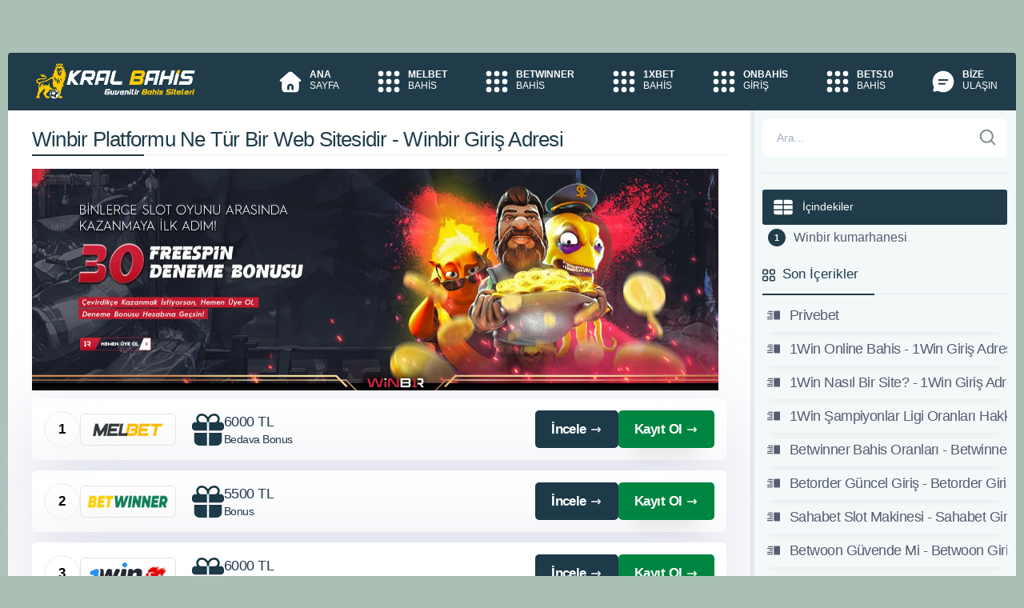

--- FILE ---
content_type: text/html; charset=utf-8
request_url: https://armobet.com/winbir-platformu-ne-tur-bir-web-sitesidir/
body_size: 24388
content:
<!DOCTYPE html><html lang="tr"><head><meta charset="UTF-8"><meta name="viewport" content="width=device-width, initial-scale=1"><link rel="dns-prefetch" href="https://armobet.com/"><link rel="preconnect" href="https://armobet.com/" crossorigin><link rel="preload" href="https://armobet.com/views/Default/app/fonts/icomoon.woff?cn7hhu" as="font" type="font/woff" crossorigin><link rel="preload" as="image" href="https://armobet.com/images/winbir-1508x488.webp" type="image/webp" imagesrcset="https://armobet.com/images/winbir-150x48.webp 150w, https://armobet.com/images/winbir-300x97.webp 300w, https://armobet.com/images/winbir-500x161.webp 500w, https://armobet.com/images/winbir-700x226.webp 700w, https://armobet.com/images/winbir-1024x331.webp 1024w, https://armobet.com/images/winbir-1508x488.webp 1508w" imagesizes="(max-width: 768px) 100vw, (max-width: 1200px) 768px, 1508px" fetchpriority="high"><title>Winbir Platformu Ne Tür Bir Web Sitesidir - Winbir Giriş Adresi</title><link rel="canonical" href="https://armobet.com/winbir-platformu-ne-tur-bir-web-sitesidir/"><meta name="description" content="Winbir platformu ne tür bir web sitesidir Winbir nasıl bir web sitesidir? Bu site, Türkçe dil desteği hizmeti veren, olay"><meta name="robots" content="index, follow, max-image-preview:large, max-snippet:-1, max-video-preview:-1"><meta name="theme-color" content="#ffffff"><meta property="og:locale" content="tr_TR"><meta property="og:type" content="article"><meta property="og:title" content="Winbir Platformu Ne Tür Bir Web Sitesidir - Winbir Giriş Adresi"><meta property="og:description" content="Winbir platformu ne tür bir web sitesidir Winbir nasıl bir web sitesidir? Bu site, Türkçe dil desteği hizmeti veren, olay"><meta property="og:url" content="https://armobet.com/winbir-platformu-ne-tur-bir-web-sitesidir/"><meta property="og:site_name" content="Bahis Siteleri"><meta property="og:image" content="https://armobet.com/images/winbir.webp"><meta property="og:image:width" content="1508"><meta property="og:image:height" content="488"><meta property="og:image:alt" content="Winbir Platformu Ne Tür Bir Web Sitesidir - Winbir Giriş Adresi"><meta property="article:published_time" content="2025-06-09T05:04:50+00:00"><meta property="article:modified_time" content="2025-10-30T00:13:40+00:00"><meta property="og:updated_time" content="2025-10-30T00:13:40+00:00"><meta property="article:tag" content="Winbir bahis sitesi"><meta property="article:author" content="Giriş Adresi"><meta name="author" content="Giriş Adresi"><meta name="twitter:card" content="summary_large_image"><meta name="twitter:site" content="Bahis Siteleri"><meta name="twitter:title" content="Winbir Platformu Ne Tür Bir Web Sitesidir - Winbir Giriş Adresi"><meta name="twitter:description" content="Winbir platformu ne tür bir web sitesidir Winbir nasıl bir web sitesidir? Bu site, Türkçe dil desteği hizmeti veren, olay"><meta name="twitter:image" content="https://armobet.com/images/winbir.webp"><meta name="twitter:label1" content="Yazan:"><meta name="twitter:data1" content="Giriş Adresi"><meta name="twitter:label2" content="Tahmini okuma süresi"><meta name="twitter:data2" content="2 Dakika"><link rel="amphtml" href="https://GbJWr.zorlu.site/amp/winbir-platformu-ne-tur-bir-web-sitesidir/"><link rel="alternate" type="application/rss+xml" title="Giriş Adresi beslemesi" href="https://armobet.com/feed/"><link rel="manifest" href="https://armobet.com/manifest.json"><script type="application/ld+json"> { "@context": "https://schema.org", "@graph": [ {	"@type": "WebPage",	"@id": "https://armobet.com/winbir-platformu-ne-tur-bir-web-sitesidir/",	"url": "https://armobet.com/winbir-platformu-ne-tur-bir-web-sitesidir/",	"name": "Winbir Platformu Ne Tür Bir Web Sitesidir - Winbir Giriş Adresi",	"description": "Winbir platformu ne tür bir web sitesidir Winbir nasıl bir web sitesidir? Bu site, Türkçe dil desteği hizmeti veren, olay",	"isPartOf": {	"@id": "https://armobet.com/#website"	},	"image":[ { "@type": "ImageObject", "inLanguage": "tr", "@id": "https://armobet.com/winbir-platformu-ne-tur-bir-web-sitesidir/#primaryimage", "url": "https://armobet.com/images/winbir.webp", "contentUrl": "https://armobet.com/images/winbir.webp", "width": 1508, "height": 488, "caption": "winbir platformu ne tur bir web sitesidir" }
],	"breadcrumb": { "@id": "https://armobet.com/winbir-platformu-ne-tur-bir-web-sitesidir/#breadcrumb" }, "inLanguage": "tr", "datePublished": "2025-06-09T05:04:50+03:00", "dateModified": "2025-10-30T00:13:40+03:00" }, { "@type": "Article", "headline": "Winbir Platformu Ne Tür Bir Web Sitesidir - Winbir Giriş Adresi", "image": "https://armobet.com/https://armobet.com/images/winbir.webp", "author": { "@type": "Organization", "name": "Giriş Adresi", "url": "https://armobet.com/" }, "publisher": { "@id": "https://armobet.com/#organization" }, "mainEntityOfPage": { "@type": "WebPage", "@id": "https://armobet.com/winbir-platformu-ne-tur-bir-web-sitesidir/" }, "datePublished": "2025-06-09T05:04:50+03:00", "dateModified": "2025-10-30T00:13:40+03:00" }, { "@type": "BreadcrumbList", "@id": "https://armobet.com/winbir-platformu-ne-tur-bir-web-sitesidir/#breadcrumb", "itemListElement": [	{ "@type": "ListItem", "position": 1, "name": "Ana sayfa", "item": "https://armobet.com/" },	{ "@type": "ListItem", "position": 2, "name": "Winbir Platformu Ne Tür Bir Web Sitesidir - Winbir Giriş Adresi" }] },	{ "@type": "WebSite", "@id": "https://armobet.com/#website", "url": "https://armobet.com/", "name": "Giriş Adresi", "description": "Güvenilir bahis siteleri 2026 listesi yayında! Canlı bahis firmalarından online bahis oyna.", "publisher": { "@id": "https://armobet.com/#organization" }, "inLanguage": "tr" },	{ "@type": "Organization", "@id": "https://armobet.com/#organization", "name": "Giriş Adresi", "url": "https://armobet.com/", "logo": { "@type": "ImageObject", "inLanguage": "tr", "@id": "https://armobet.com/#/schema/logo/image/", "url": "https://armobet.com/views/Default/images/logo.png", "contentUrl": "https://armobet.com/views/Default/images/logo.png", "width": 725, "height": 175, "caption": "Giriş Adresi" }, "image": { "@id": "https://armobet.com/#/schema/logo/image/" } } ] } </script><link rel="apple-touch-icon" type="image/png" sizes="180x180" href="https://armobet.com/views/Default/images/apple-touch-icon.png"><link rel="icon" type="image/png" sizes="196x196" href="https://armobet.com/views/Default/images/android-chrome-192x192.png"><link rel="shortcut icon" href="https://armobet.com/favicon.ico"><link rel="image_src" href="https://armobet.com/images/winbir.webp"><style>:root{--background-color:#aac0b5;--header-bg:#203c4a;--main-content-bg:#fff;--main-sidebar-bg:#f3f8f9;--primary-color:#6999b1;--article-color:#1d3a48;--btn-bg-color:#ffdd3a;--btn-color:#212121;--btn-light-color:#ffdd3a;--nav-links-color:#dbe0e2;--nav-text-color:#1d3a48;--menu-ico-color:#ffdd3a;--menu-hover:#ffdd3a;--menu-hover-text:#203c4a;--menu-hover-ico:#203c4a;--dark-headline-text-color:#515365;--nav-text-dark-color:#1A1A28;--container-bg-color:#f3f8f9;--fullwidth-ad-bg:#203c4a;--perc-gift:#205685;--mac-gift:#fff;--mac-button:#125E63;--mac-text-color:#fff;--promotion-btn-bg:#ffdd3a;--promotion-btn-text:#fff;--promotion-box-bg:#203c4a;--left-bonus-color:#1d3a48;--left-bonus-text:#fff;--right-bonus-color:#008540;--right-bonus-text:#fff;--promotion-box-text:#fff;--buts-color:#ffdd3a;--buts-text-color:#212121;--color-text-black:#000;--color-text-white:#FFF;--color-text-gray:#7F8C8D;--color-text-silver:#BDC3C7;--color-text-red:#E74C3C;--color-text-blue:#3498DB;--color-text-green:#2ECC71;--color-text-yellow:#F1C40F;--color-text-orange:#E67E22;--color-text-purple:#9B59B6;--color-text-pink:#E91E63;--color-text-brown:#8E5A2A;--color-text-navy:#2C3E50;--color-text-teal:#1ABC9C;--color-text-lime:#A3E635}.skip-link{position:absolute;top:-100px;left:10px;z-index:10000;padding:12px 20px;background:#005B99;color:#fff;text-decoration:none;font-weight:600;border-radius:0 0 4px 4px;transition:top 0.2s ease}.skip-link:focus{top:0;outline:3px solid #fc0;outline-offset:2px}body{width:100%;margin:0;padding:0 0;font-family:-apple-system,BlinkMacSystemFont,Segoe UI,Roboto,Helvetica Neue,Arial,sans-serif,Apple Color Emoji,Segoe UI Emoji,Segoe UI Symbol,Noto Color Emoji;font-size:14px;background-color:var(--background-color);-webkit-text-size-adjust:100%;-ms-text-size-adjust:100%;-ms-overflow-style:scrollbar;-webkit-tap-highlight-color:transparent}a{color:#005B99}.container{width:1515px;margin:0 auto;background:var(--container-bg-color);margin-bottom:70px;border-radius:6px}.content-wrapper{display:flex;flex-wrap:wrap}.content-wrapper .main-content{width:74.03960396039604%;padding:10px;background-color:var(--main-content-bg);border-right:5px solid #e7edf1}.content-wrapper:not(:has(.sidebar-content)) .main-content{width:100%;border-right:0}.content-wrapper .sidebar-content{width:25.9%;padding:10px;background:var(--main-sidebar-bg)}.container>br{width:100%;content:""}.sidebar-content .ad{margin-top:13px;width:100%;margin-bottom:20px}section.about .img-wrapper{width:40%}section.about .text-wrapper{width:60%}header.main-header nav{display:flex;flex-direction:row;justify-content:space-between;align-items:center}header.main-header nav .logo-wrapper{margin-left:35px}header.main-header{background-color:var(--header-bg);margin-top:66px;border-top-left-radius:4px;border-top-right-radius:4px;z-index:1000}header.main-header nav .nav-wrapper ul.nav-bar{display:flex;flex-direction:row;margin:0}header.main-header nav .nav-wrapper ul.nav-bar li{list-style:none}header.main-header nav .nav-wrapper ul.nav-bar li a{color:var(--color-text-white);text-decoration:none;display:flex;justify-content:flex-start;align-items:flex-start;padding:20px 23px;font-size:12px}header.main-header nav .nav-wrapper ul.nav-bar li a i{font-size:25px;color:var(--menu-ico-color)}header.main-header nav .nav-wrapper ul.nav-bar li a .nav-text{display:flex;flex-direction:column;margin-left:15px}header.main-header nav .nav-wrapper ul.nav-bar li a .nav-text span:first-of-type{font-weight:700}header.main-header nav .nav-wrapper ul.nav-bar li a.active{background:var(--primary-color);color:var(--nav-text-dark-color);border-top:4px solid #fff}nav .nav-wrapper ul.nav-bar li a:hover{height:65px;border-top:4px solid #fff;background-color:var(--menu-hover);color:var(--menu-hover-text)}header.main-header nav .nav-wrapper ul.nav-bar li a.active i{color:var(--nav-text-dark-color)}.ads-only-section{display:flex;flex-wrap:wrap;justify-content:space-between;margin:10px 0}.ads-only-section>div{width:49%;margin-bottom:5px}.auth-section{margin:10px 0 25px;display:flex;gap:1.8%;justify-content:space-between}.auth-btn{flex:1;display:flex;align-items:center;justify-content:flex-start;padding:10px 12px;font-weight:700;text-decoration:none;border-radius:5px;color:#fff}.auth-btn .svg-icon{fill:currentColor}.auth-btn-left,.auth-btn-right{color:var(--color-text-white);box-shadow:rgb(0 0 0 / 20%) 0 25px 20px -20px}.auth-btn-left{background:var(--left-bonus-color)}.auth-btn-right{background:var(--right-bonus-color);color:var(--article-color)}#overlay-input{display:none}blockquote{margin-left:15px;margin-right:5px;color:var(--color-text-navy);padding:0 18px;font-size:16px;line-height:28px;font-style:italic;border:4px solid var(--color-text-navy);border-width:0 0 0 4px}.article{color:var(--article-color);font-size:17px;letter-spacing:-0.03em;line-height:28px;padding-left:20px;padding-right:20px}.p-title{color:var(--header-bg);margin-bottom:5px;border-bottom:1px solid #ebebeb;font-weight:500}.widget-title{font-size:16px;font-weight:500;color:var(--dark-headline-text-color);margin-bottom:15px;display:flex;align-items:center;gap:8px}.widget-title .svg-icon{flex-shrink:0}.p-title::after{content:"";border-bottom:2px solid var(--header-bg);width:140px;display:block;margin-top:14px;margin-bottom:-2px}#toc_container{width:100%;margin:auto;padding:0;margin-bottom:20px}#toc_container p.toc_title{font-weight:500;margin:0;background-color:var(--header-bg);color:var(--left-bonus-text);padding:10px 1em;border-radius:3px}#toc_container .toc_title{padding:10px}#toc_container ol>li:nth-child(even){background:#dce0e1;border-radius:3px;padding-top:7px;padding-bottom:7px;white-space:nowrap;text-overflow:ellipsis}#toc_container ol>li{position:relative;padding:7px 0 7px 2rem}#toc_container a{text-decoration:none;text-shadow:none;color:#565d6f;font-size:16px;display:flow-root;overflow:hidden;white-space:nowrap;text-overflow:ellipsis}#toc_container ol>li:before{display:flex;align-items:center;justify-content:center;width:22px;height:22px;counter-increment:ol;content:counter(ol);background-color:var(--header-bg);color:#fff;font-size:11px;font-weight:600;line-height:22px;border-radius:50%;margin-right:10px;position:absolute;left:0;top:50%;transform:translateY(-50%)}#toc_container ol{padding-left:0}#toc_container ol{counter-reset:ol;list-style-type:none;padding-left:0}#video{float:left;padding-right:10px;width:50%}.seo-compliance-footer{background-color:var(--header-bg);color:var(--color-text-white);padding:40px 20px;border-top:1px solid rgba(255,255,255,0.1);font-size:14px;line-height:1.6;text-align:center;width:100%;border-bottom-left-radius:4px;border-bottom-right-radius:4px}.scf-container{max-width:1515px;margin:0 auto;padding:0 20px}.trust-badges{display:flex;justify-content:center;gap:20px;margin-bottom:25px;flex-wrap:wrap}.t-badge{display:flex;align-items:center;gap:8px;padding:8px 16px;border-radius:50px;font-size:12px;font-weight:600;color:var(--color-text-white);background-color:#0C4145}.t-badge.age-limit{color:#F4C49F}.t-badge.secure{color:#51cf66}.t-badge svg{width:16px;height:16px;flex-shrink:0;fill:none}.inline-icon{display:inline-block;width:16px;height:16px;vertical-align:middle;margin-right:4px}.legal-content{margin-bottom:30px}.legal-content p{margin-bottom:15px;font-size:13px;color:var(--color-text-white)}.disclosure-box{background-color:rgba(0,0,0,0.3);border:1px dashed rgba(255,255,255,0.2);padding:15px;border-radius:6px;font-size:13px;color:var(--color-text-white);margin-bottom:20px;text-align:left}.disclosure-box strong{color:var(--color-text-white);display:flex;align-items:center;gap:8px}.authority-links{display:flex;justify-content:center;align-items:center;gap:12px;margin:0 auto 30px;flex-wrap:wrap;max-width:600px}.seo-compliance-footer .auth-btn{position:relative;text-decoration:none;color:var(--color-text-white);background-color:rgba(0,0,0,0.3);padding:8px 14px;border-radius:6px;font-weight:500;font-size:12px;border:1px solid rgba(255,255,255,0.2);transition:all 0.2s;display:inline-flex;align-items:center;gap:6px;white-space:nowrap;flex-shrink:0}.seo-compliance-footer .auth-btn::before{content:'';position:absolute;top:0;left:20px;right:20px;height:1px;background:linear-gradient(90deg,transparent,var(--color-text-yellow),transparent);opacity:0.3}.seo-compliance-footer .auth-btn:hover{background-color:rgba(0,0,0,0.5);border-color:rgba(255,255,255,0.4)}.seo-compliance-footer .auth-btn svg{width:14px;height:14px;flex-shrink:0}.mandatory-links{margin-top:30px;padding-top:20px;border-top:1px solid rgba(255,255,255,0.1);font-size:11px;color:rgba(255,255,255,0.7)}.mandatory-links a{color:rgba(255,255,255,0.7);text-decoration:none;margin:0 10px;transition:color 0.2s}.mandatory-links a:hover{text-decoration:underline;color:var(--color-text-white)}.footer-actions{display:flex;justify-content:space-between;align-items:center;width:100%;gap:12px}.footer-actions-left{flex:0 0 auto}.footer-actions-right{display:flex;align-items:center;flex-wrap:wrap;gap:8px;flex:1;justify-content:flex-end}.footer-action-btn,.footer-lang-link{display:inline-flex;align-items:center;gap:8px;padding:10px 18px;font-size:14px;font-weight:500;color:var(--color-text-white);text-decoration:none;cursor:pointer;transition:all 0.2s ease;box-sizing:border-box;min-height:42px;margin:0}.footer-action-btn{justify-content:center;white-space:nowrap;border:1px solid rgba(255,255,255,0.2);border-radius:8px;background:transparent;line-height:1.2;outline:none}.footer-action-btn:hover{background:rgba(255,255,255,0.1);border-color:rgba(255,255,255,0.3)}.footer-actions-right .footer-action-btn{border:1px solid rgba(255,255,255,0.2)}.footer-lang-selector .footer-action-btn{justify-content:space-between;width:100%;border:1px solid rgba(255,255,255,0.2)}.footer-btn-icon,.footer-lang-icon{display:flex;align-items:center;justify-content:center;width:20px;height:20px;flex-shrink:0}.footer-btn-icon .svg-icon,.footer-lang-icon .svg-icon{width:20px;height:20px;display:block}.footer-btn-text,.footer-lang-text{flex:1}.footer-btn-text{text-align:left}.footer-btn-arrow{font-size:11px;margin-left:4px;flex-shrink:0;transition:transform 0.3s ease}.footer-lang-selector{position:relative;display:inline-block}.footer-lang-toggle{display:none}.footer-lang-toggle:checked~.footer-action-btn .footer-btn-arrow{transform:rotate(180deg)}.footer-lang-dropdown{list-style:none;position:absolute;bottom:100%;left:0;right:0;background:var(--header-bg);border:1px solid rgba(255,255,255,0.2);border-radius:8px;margin:0 0 10px 0;padding:0;overflow:hidden;max-height:0;opacity:0;z-index:1000;transition:all 0.3s ease}.footer-lang-toggle:checked~.footer-lang-dropdown{max-height:400px;opacity:1}.footer-lang-item{border-bottom:1px solid rgba(255,255,255,0.1);list-style:none;margin:0;padding:0}.footer-lang-item:last-child{border-bottom:none}.footer-lang-item::before{display:none;content:""}.footer-lang-link:hover{background:rgba(255,255,255,0.1)}.footer-lang-item.is-active .footer-lang-link{background:rgba(42,120,125,0.61)}.footer-lang-check{font-size:16px;font-weight:bold;flex-shrink:0}.footer-lang-item:not(.is-active) .footer-lang-check{display:none}footer p{font-size:13px;color:#ccc;padding-bottom:0;margin-bottom:8px}@media (max-width:767.98px){.container{margin-bottom:0}.footer{text-align:center;padding:15px 10px;gap:15px}.footer_text{font-size:12px}.footer-actions{flex-direction:row;justify-content:space-between;align-items:center;gap:8px}.footer-actions-left{flex:0 0 auto}.footer-actions-right{gap:6px;flex-wrap:wrap}.footer-action-btn{padding:8px 12px;font-size:11px;min-height:36px;gap:6px}.footer-btn-icon{width:16px;height:16px}.footer-btn-icon .svg-icon{width:16px;height:16px}.footer-btn-text{font-size:11px}.footer-btn-arrow{font-size:9px}.footer-lang-link{padding:8px 12px;font-size:11px;min-height:36px;gap:6px}.footer-lang-icon{width:16px;height:16px}.footer-lang-icon .svg-icon{width:16px;height:16px}.footer-lang-text{font-size:11px}.article{padding:0;font-size:15px;line-height:24px}.post-publish{flex-direction:column;align-items:flex-start;gap:12px}.contact-form .form-row{flex-direction:column}.contact-form .form-left,.contact-form .form-right{flex:1;width:100%}.block>.title{font-size:1.125rem}.block>.cont,.side_main .block>.title,.buy-premium{padding:1.25rem}.block .title+.cont,.story-cont+.buy-premium{margin-top:-1.25rem}.nav-links{flex-direction:column;gap:10px}.nav-previous{width:100%;justify-content:flex-start}.nav-next{width:100%;justify-content:flex-end}.nav{width:100%;padding:10px 16px;font-size:13px}}.perc-gift-wrapper{color:var(--promotion-btn-bg);display:flex;align-items:center;justify-content:center}.perc-gift{color:#999;font-size:25px}.sidebar-content .perc-gift .bonus-wrapper span{text-align:center;margin-left:2px}.sidebar-content .perc-gift .bonus-wrapper span{display:block;margin-left:8px}.perc-gift{display:flex;align-items:center;background-color:var(--perc-gift);padding:10px 10px;border-radius:6px;margin-bottom:10px}.sidebar-content .perc-gift>:last-child{margin-bottom:0}.sidebar-content .perc-gift .btn,.mac-gift .btn{padding:7px 10px;margin-left:auto;font-size:10px;display:flex;align-items:center;justify-content:center;vertical-align:middle}.sidebar-content .perc-gift .btn{font-weight:600;color:var(--promotion-btn-text);background:var(--promotion-btn-bg)}.sidebar-content .perc-gift .bonus-wrapper span.title{font-weight:500;font-weight:400;font-size:14px;letter-spacing:-0.03em;text-align:left;color:#fff}.sidebar-content .bonus-wrapper span.title{font-weight:700;font-size:15px;letter-spacing:-0.03em;text-align:left;color:#1d3a48}.sidebar-content .bonus-wrapper span.bonus{font-weight:400;font-size:11.41px;text-align:left;color:#a7a9b5}.sidebar-content .bonus-wrapper{display:flex}.sidebar-content .bonus-wrapper span{display:block;margin-left:10px}.content-wrapper .sidebar-content .p-title{margin-top:0;font-size:17px}.grid-websites .grid-website .website-logo-wrapper{background-color:var(--main-bg-color);max-width:173.89px;height:41.85px;border-radius:5px;display:flex;justify-content:center;align-items:center;margin-top:-50px}.grid-websites .grid-website .website-logo-wrapper::before{content:"#1";background:var(--btn-light-color);color:var(--light-text-color);width:29.39px;height:26px;margin-top:-50px;margin-left:auto;margin-right:auto;position:absolute;padding:5px;border-radius:6px;font-weight:700;font-size:14px}.grid-websites{padding-left:0;padding-right:0;display:flex;flex-direction:row;flex-wrap:wrap;justify-content:space-between;margin-top:60px}.grid-websites .grid-website{width:22.36470078057242%;padding:22px;box-shadow:0 20px 105px rgba(209,211,228,0.78);border-radius:6px;display:flex;flex-wrap:wrap;flex-direction:column;justify-content:center;align-content:center}.grid-websites .grid-website p{font-weight:500;margin:12px 0;text-align:center}.grid-websites .grid-website p::after{content:"";border-bottom:4px solid var(--primary-color);width:32px;display:block;margin:0 auto;margin-top:10px}.grid-websites .grid-website ul{margin:0}.grid-websites .grid-website ul li{color:var(--main-bg-color);font-size:13px;letter-spacing:-0.03em;line-height:25px;text-align:left;font-weight:500}.grid-websites .grid-website ul li i{margin-right:8px;color:var(--main-bg-color);font-size:15px}.grid-websites .grid-website a.btn{margin-top:20px;max-width:160px;padding:11px 30px;font-weight:700;display:flex;align-items:center;justify-content:space-between;align-self:center}.betting-table{margin-bottom:13px}.betting-row{display:flex;align-items:center;gap:10px;padding:15px;margin-bottom:13px;border-radius:6px;background:var(--main-content-bg);box-shadow:0 20px 105px rgba(209,211,228,0.78)}.betting-row:hover{box-shadow:0 19px 100px rgb(135 141 188 / 28%)}.betting-number{flex-shrink:0;width:45px;height:45px;display:flex;align-items:center;justify-content:center;color:var(--color-text-black);border:1px solid #ebebeb;border-radius:50%;font-weight:600}.betting-logo{flex-shrink:0;width:167px;height:47px;display:flex;align-items:center;justify-content:center;border:1px solid #e3e3e3;border-radius:6px;padding:0;box-sizing:border-box;overflow:hidden}.betting-logo img{width:100%;height:100%;object-fit:cover;display:block}.betting-bonus{flex:1;display:flex;align-items:center;gap:10px;padding:0 20px}.betting-bonus-icon{flex-shrink:0;display:flex;align-items:center;justify-content:center}.betting-bonus-text{display:flex;flex-direction:column;line-height:1.4}.betting-title{font-size:19px;font-weight:500;letter-spacing:-0.03em;color:var(--main-bg-color);display:block}.betting-desc{font-size:15.72px;font-weight:400;color:#1d3a48;display:block}.betting-actions{flex-shrink:0;display:flex;gap:10px;align-items:center}.betting-btn{display:flex;align-items:center;justify-content:center;padding:10px 20px;font-weight:600;text-decoration:none;border-radius:5px}.betting-btn .svg-icon{fill:currentColor}.betting-btn-review{background-color:var(--left-bonus-color);color:var(--left-bonus-text)}.betting-btn-register{background-color:var(--right-bonus-color);color:var(--right-bonus-text);box-shadow:rgb(0 0 0 / 20%) 0 25px 20px -20px}p{margin:0.8em 0}h1,h2,h3,h4,h5,h6{font-weight:700;letter-spacing:-0.03em}h1{font-size:1.5em;letter-spacing:-0.03em;line-height:10px;color:var(--dark-headline-text-color)}h2{font-size:29px;margin-bottom:20px;line-height:1.2em;font-weight:400;text-transform:none;color:var(--dark-headline-text-color)}h3{font-size:29px;margin-bottom:20px;line-height:1.2em;font-weight:400;text-transform:none;color:var(--dark-headline-text-color)}h4{font-size:1em;letter-spacing:-0.03em;line-height:10px;color:var(--dark-headline-text-color)}h5{font-size:0.83em;letter-spacing:-0.03em;line-height:10px;color:var(--dark-headline-text-color)}h6{font-size:20px;letter-spacing:-0.03em;color:var(--dark-headline-text-color)}ul{list-style:square inside;margin:0 0 0.8em 1.5em}ol{margin:0 0 0.8em 0.5em}*,::after,::before{box-sizing:border-box}.btn{font-size:14px;text-decoration:none;background-color:var(--color-text-yellow);color:var(--color-text-navy);padding:9.5px 28px;border-radius:5px;display:inline-block;-webkit-transition-duration:0.1s;font-weight:500}.svg-icon{display:inline-block;vertical-align:middle;width:1em;height:1em;fill:currentColor}.svg-icon.icon-xs,.icon-xs{width:10px;height:10px}.svg-icon.icon-sm,.icon-sm{width:12px;height:12px}.svg-icon.icon-md,.icon-md{width:16px;height:16px}.svg-icon.icon-lg,.icon-lg{width:24px;height:24px}.svg-icon.icon-xl,.icon-xl{width:32px;height:32px}.svg-icon.icon-40,.icon-40{width:40px;height:40px}.svg-icon.icon-2x,.icon-2x{width:48px;height:48px}.svg-icon.icon-3x,.icon-3x{width:64px;height:64px}.svg-icon.m-0{margin:0}.svg-icon.m-1{margin:4px}.svg-icon.m-2{margin:8px}.svg-icon.m-3{margin:12px}.svg-icon.m-4{margin:16px}.svg-icon.m-5{margin:20px}.svg-icon.mt-0{margin-top:0}.svg-icon.mt-1{margin-top:4px}.svg-icon.mt-2{margin-top:8px}.svg-icon.mt-3{margin-top:12px}.svg-icon.mt-4{margin-top:16px}.svg-icon.mt-5{margin-top:20px}.svg-icon.mb-0{margin-bottom:0}.svg-icon.mb-1{margin-bottom:4px}.svg-icon.mb-2{margin-bottom:8px}.svg-icon.mb-3{margin-bottom:12px}.svg-icon.mb-4{margin-bottom:16px}.svg-icon.mb-5{margin-bottom:20px}.svg-icon.ml-0{margin-left:0}.svg-icon.ml-1{margin-left:4px}.svg-icon.ml-2{margin-left:8px}.svg-icon.ml-3{margin-left:12px}.svg-icon.ml-4{margin-left:16px}.svg-icon.ml-5{margin-left:20px}.svg-icon.mr-0{margin-right:0}.svg-icon.mr-1{margin-right:4px}.svg-icon.mr-2{margin-right:8px}.svg-icon.mr-3{margin-right:12px}.svg-icon.mr-4{margin-right:16px}.svg-icon.mr-5{margin-right:20px}.svg-icon.align-top{vertical-align:top}.svg-icon.align-middle{vertical-align:middle}.svg-icon.align-bottom{vertical-align:bottom}.svg-icon.align-baseline{vertical-align:baseline}.svg-icon.color-primary{fill:var(--primary-color,#ffdd3a)}.svg-icon.color-secondary{fill:var(--secondary-color,#1d3a50)}.svg-icon.color-success{fill:#28a745}.svg-icon.color-danger{fill:#dc3545}.svg-icon.color-warning{fill:#ffc107}.svg-icon.color-info{fill:#17a2b8}.svg-icon.color-dark{fill:#343a40}.svg-icon.color-light{fill:#f8f9fa}.svg-icon.color-white{fill:#fff}.svg-icon.color-black{fill:#000}.svg-icon.rotate-90{transform:rotate(90deg)}.svg-icon.rotate-180{transform:rotate(180deg)}.svg-icon.rotate-270{transform:rotate(270deg)}.svg-icon.flip-horizontal{transform:scaleX(-1)}.svg-icon.flip-vertical{transform:scaleY(-1)}.svg-icon.spin{animation:svg-spin 1s linear infinite}@keyframes svg-spin{from{transform:rotate(0deg)}to{transform:rotate(360deg)}}.svg-icon.pulse{animation:svg-pulse 2s ease-in-out infinite}@keyframes svg-pulse{0%,100%{opacity:1}50%{opacity:0.5}}.svg-icon.block{display:block}.svg-icon.inline{display:inline}.svg-icon.inline-block{display:inline-block}.btn:hover{-webkit-animation:0.3s pulse 3;animation:0.3s pulse 3}.btn.btn-light{background-image:linear-gradient(90deg,var(--color-buton-light),var(--color-buton-dark));color:var(--light-text-color);box-shadow:rgb(0 0 0 / 20%) 0 25px 20px -20px}table{width:100%;margin-bottom:30px;border-collapse:collapse}table td.table-title{font-weight:700;width:30%}table td{padding:10px 20px;border:1px solid #eee}.register-ad-contained{background-color:var(--fullwidth-ad-bg);padding:16px 10px;display:flex;justify-content:space-between;align-items:center;margin-top:18px;border-radius:6px}.register-ad-contained span.description{font-weight:400;font-size:19px;letter-spacing:-0.03em;color:#fff;border-left:0.95px solid #b1b1b1;border-right:0.95px solid #b1b1b1;padding-left:30px;padding-right:30px}.register-ad-contained a.btn{padding:12px 10px;position:relative;font-weight:700;font-size:17px;text-align:center;min-width:274.55px}.bigo_bar{width:100%;background-color:var(--header-bg);padding:15px;display:flex;justify-content:space-between;align-items:center;gap:20px;margin-top:18px;border-radius:6px}.bigo_bar-content{display:flex;align-items:center;gap:20px;flex:1}.bigo_loader{transform:translateZ(1px)}.bigo_loader::after{content:'$';display:inline-block;width:48px;height:48px;border-radius:50%;text-align:center;line-height:40px;font-size:32px;font-weight:bold;background:#FFD700;color:#DAA520;border:4px double;box-sizing:border-box;box-shadow:2px 2px 2px 1px rgba(0,0,0,.1);animation:bigo_coin_flip 20s cubic-bezier(0,0.2,0.8,1) infinite}@keyframes bigo_coin_flip{0%,100%{animation-timing-function:cubic-bezier(0.5,0,1,0.5)}0%{transform:rotateY(0deg)}50%{transform:rotateY(1800deg);animation-timing-function:cubic-bezier(0,0.5,0.5,1)}100%{transform:rotateY(3600deg)}}.bigo_desc{flex:1;font-weight:600;font-size:22px;letter-spacing:-0.03em;color:var(--color-text-white);font-style:italic;line-height:1.3}.bigo_desc span{color:var(--color-text-yellow)}.bigo_bar-action{flex-shrink:0}.bigo_bar-action .btn{display:inline-flex;align-items:center;justify-content:center;gap:8px;padding:12px 24px;font-size:15px;font-weight:700;color:var(--bigo-text-color,var(--light-text-color,#fff));background-color:var(--bigo-color,var(--right-bonus-color,#ffdd3a));text-decoration:none;border-radius:5px;transition:all 0.3s ease;white-space:nowrap;font-style:italic}.bigo_bar-action .btn:hover{opacity:0.9;transform:translateY(-2px);box-shadow:0 4px 12px rgba(0,0,0,0.15)}.bigo_bar-action .btn i,.bigo_bar-action .btn .svg-icon{font-size:17px;width:17px;height:17px;flex-shrink:0}.bigo_bar-action .btn .svg-icon{fill:currentColor;color:inherit}.thumbnail{float:left;padding:12px 10px 10px 0;position:relative;width:100%;max-width:100%}.thumbnail amp-img,.thumbnail img{max-width:100%;height:auto;object-fit:contain}.post-publish{display:flex;flex-wrap:wrap;justify-content:space-between;align-items:center;gap:20px;margin-top:24px;padding-top:16px;border-top:1px solid rgba(0,0,0,0.1)}.entry-date{display:inline-flex;align-items:center;gap:8px;font-size:13px;color:#5f6368;font-weight:400;line-height:1.5}.entry-date .svg-icon{width:16px;height:16px;flex-shrink:0;fill:#5f6368;color:#5f6368;opacity:0.7}.entry-date.published{color:#5f6368}.entry-date.updated{color:#5f6368}.entry-date::before{content:"";display:none}.entry-date strong{font-weight:500;color:#202124;margin-right:4px}.contact-form-wrapper{margin:20px 0}.contact-form .form-row{display:flex;gap:20px;align-items:flex-start}.contact-form .form-left{flex:0 0 45%}.contact-form .form-right{flex:1;display:flex;flex-direction:column;gap:15px}.contact-form .form-group{margin-bottom:15px}.contact-form .form-right .form-group{margin-bottom:0;flex:1;display:flex;flex-direction:column}.contact-form label{display:block;font-weight:600;margin-bottom:8px;color:#333;font-size:14px}.contact-form .required{color:#e74c3c}.contact-form input,.contact-form textarea{width:100%;padding:12px 15px;border:2px solid #ddd;border-radius:8px;font-size:15px;transition:border-color 0.3s;font-family:inherit;box-sizing:border-box}.contact-form input:focus,.contact-form textarea:focus{outline:none;border-color:var(--color-text-silver)}.contact-form textarea{resize:vertical;flex:1}.contact-form .btn-submit{border:none;padding:14px 32px;font-size:16px;font-weight:600;border-radius:5px;cursor:pointer;width:100%;align-self:stretch;background:var(--right-bonus-color);color:var(--color-text-white)}.contact-form .btn-submit:disabled{background:#ccc;cursor:not-allowed;transform:none}.form-message{padding:15px;margin-bottom:20px;border-radius:8px;display:none;font-size:14px;font-weight:500;line-height:1.5;word-wrap:break-word}.form-message.success{display:block;background:#d4edda;color:#155724;border:1px solid #c3e6cb}.form-message.error{display:block;background:#f8d7da;color:#721c24;border:1px solid #f5c6cb;font-weight:600}header.main-header nav .nav-wrapper ul.nav-bar li a label{display:flex;cursor:pointer}header.main-header nav .nav-wrapper ul.nav-bar li a:hover i{color:var(--menu-hover-ico)}.faq-title{font-size:2em;margin:0.4em 0}.faq-list>div{border-bottom:0.07em solid #ededed;padding:1em 0}.faq-list>div:last-child{border:unset}details>summary{list-style:none}details>summary::-webkit-details-marker{display:none}summary{font-size:1em;font-weight:500;cursor:pointer;-webkit-touch-callout:none;-webkit-user-select:none;-khtml-user-select:none;-moz-user-select:none;-ms-user-select:none;user-select:none;transition:all 0.3s ease}summary:hover{color:#e35926}@keyframes sweep{0%{opacity:0;margin-left:-10px}100%{opacity:1;margin-left:55px}}details[open] summary{color:#e35926}details[open] p{border-left:2px solid #e35926;margin-left:15px;padding-left:10px;opacity:100;transition:all 2s ease}details[open] summary:after{content:"-";font-size:3.2em;margin:-28px 0.35em 0 0;font-weight:200}.faq-list{width:100%;margin:1em auto}summary::-webkit-details-marker{display:none}summary:after{background:transparent;border-radius:0.3em;content:"+";color:#e35926;float:left;font-size:1.8em;font-weight:700;margin:-0.3em 0.65em 0 0;padding:0;text-align:center;width:25px}.similar-article{box-shadow:rgb(33 35 38 / 10%) 0 10px 10px -10px;padding:6px 6px;font-size:16px;letter-spacing:-0.03em;text-align:left;color:#565d6f;text-decoration:none;display:flex;align-items:center;overflow:hidden;white-space:nowrap;text-overflow:ellipsis}.similar-article.active span.similar-icon{color:var(--primary-color);border:2px solid var(--primary-color)}.similar-article.active{color:var(--primary-color)}.lates-icon{width:auto;height:30px;display:flex;justify-content:center;align-items:center;margin-right:12px;flex-shrink:0}.similar-article span.similar-icon{width:30px;height:30px;background:0 0;border:2px solid #f2f2f2;border-radius:50px;display:inline-flex;justify-content:center;align-items:center;margin-right:25px}rating-box{position:relative;vertical-align:middle;font-size:24px;display:inline-block;color:#b4b4b4}.ratings{--star-size:2;padding:0;border:none;unicode-bidi:bidi-override;direction:rtl;text-align:center;user-select:none;cursor:pointer;font-size:1.2em;-webkit-tap-highlight-color:rgba(0,0,0,0);-webkit-tap-highlight-color:transparent;margin-bottom:20px}.similar-section{margin-bottom:20px}.ratings>label{display:inline-block;position:relative;width:1.1em;width:calc(var(--star-size) / 3 * 1.1em);font-size:50px}.ratings>*:hover,.ratings>*:hover~label,.ratings:not(:hover)>input:checked~label{color:transparent;cursor:inherit}.ratings>*:hover:before,.ratings>*:hover~label:before,.ratings:not(:hover)>input:checked~label:before{content:"★";position:absolute;left:0;color:gold}.ratings>input{position:relative;transform:scale(3);transform:scale(var(--star-size));top:-0.5em;top:calc(var(--star-size) / 6 * -1em);margin-left:calc(var(--star-size) / 6 * -2em);z-index:2;opacity:0;font-size:initial}@-webkit-keyframes pulse{0%{-webkit-transform:scaleX(1);transform:scaleX(1)}50%{-webkit-transform:scale3d(1.05,1.05,1.05);transform:scale3d(1.05,1.05,1.05)}to{-webkit-transform:scaleX(1);transform:scaleX(1)}}@media (max-width:1560px){body{padding-left:10px;padding-right:10px}.container{width:100%;margin-bottom:0}.scf-container{max-width:100%;padding:0 20px}}@media (max-width:768px){body{padding-left:0;padding-right:0}}@media (max-width:1450px){header nav .nav-wrapper ul.nav-bar li a{padding:20px 13px}}@media (max-width:1300px){.sidebar-content .perc-gift>*{margin-bottom:0}.perc-gift{display:flex;align-items:center;justify-content:center;background-color:#202123;padding:16px 20px;border-radius:6px}.betting-logo{width:120px;height:40px}.betting-title{font-size:18px}.betting-desc{font-size:14px}.betting-actions{padding-left:20px}.grid-websites .grid-website{width:24.36470078057242%;padding:18px}header nav .nav-wrapper ul.nav-bar li a{padding:15px 8px;font-size:12px}header.main-header nav .nav-wrapper ul.nav-bar li a .nav-text{display:flex;flex-direction:column;margin-left:8px}.register-ad-contained span.description{font-size:17px;text-align:center}.register-ad-contained img{width:120px}.content-wrapper .main-content{padding:10px}.similar-article{font-size:18px}}@media (max-width:1000px){.betting-number{display:none}.betting-btn-review{display:none}.betting-logo{width:100px;height:35px}.grid-websites .grid-website{width:48.36470078057242%;padding:18px;margin-bottom:50px}header.main-header nav .nav-wrapper ul.nav-bar li a label{width:100%}.register-ad-contained{flex-direction:column}.register-ad-contained>*{margin-bottom:20px}.register-ad-contained>:last-child{margin-bottom:0}.register-ad-contained span.description{border:0}.bigo_bar{flex-direction:column;padding:15px;gap:15px}.bigo_bar-content{flex-direction:column;gap:15px;text-align:center}.bigo_loader::after{width:36px;height:36px;line-height:28px;font-size:24px;border:3px double}.bigo_desc{padding:0;text-align:center}.bigo_bar-action{width:100%}.bigo_bar-action .btn{width:100%;justify-content:center}header nav{padding:1px 0;margin-top:0}header nav .logo-wrapper{margin-left:25px}input[type="checkbox"]{display:none}#overlay-button{right:2em;top:0.4em;padding:26px 11px;z-index:10005;cursor:pointer;user-select:none}#overlay-button span{height:4px;width:35px;border-radius:2px;background-color:#fff;position:relative;display:block;transition:all 0.2s ease-in-out}#overlay-button span:before{top:-10px;visibility:visible}#overlay-button span:after{top:10px}#overlay-button span:after,#overlay-button span:before{height:4px;width:35px;border-radius:2px;background-color:#fff;position:absolute;content:"";transition:all 0.2s ease-in-out}#overlay-button:hover span,#overlay-button:hover span:after,#overlay-button:hover span:before{background:#fff}#overlay{visibility:hidden}header.main-header nav .nav-wrapper{position:fixed;top:0;left:0;background:var(--header-bg);z-index:10003;height:100vh;width:100vw;padding-top:60px}header.main-header nav .nav-wrapper ul.nav-bar{display:flex;flex-direction:column;padding:0;justify-content:center}header.main-header nav .nav-wrapper ul.nav-bar li{display:flex;justify-content:center}header.main-header nav .nav-wrapper ul.nav-bar li a i{margin-left:15px}header.main-header nav .nav-wrapper ul.nav-bar li a{width:80%;border-bottom:1px solid #e2d7f542}header.main-header nav .nav-wrapper ul.nav-bar li a:hover{border:0}header.main-header nav .nav-wrapper ul.nav-bar li a .nav-text{width:100%;text-align:left}header nav .nav-wrapper ul.nav-bar li a span:last-child{display:block}.content-wrapper .main-content{width:100%;padding:20px;background-color:var(--main-content-bg);padding-bottom:55px;margin-top:30px}.content-wrapper .sidebar-content{width:100%;padding:25px}input[type="checkbox"]:checked~#overlay{visibility:visible}input[type="checkbox"]:checked~#overlay-button{position:fixed;top:0;right:0}input[type="checkbox"]:checked~#overlay-button span,input[type="checkbox"]:checked~#overlay-button:hover span{background:0 0}input[type="checkbox"]:checked~#overlay-button span:before{transform:rotate(45deg) translate(7px,7px);opacity:1}input[type="checkbox"]:checked~#overlay-button span:after{transform:rotate(-45deg) translate(7px,-7px)}}@media (max-width:800px){.similar-article{font-size:15px}.similar-article span.similar-icon{width:30px;height:30px}section.about .img-wrapper img{width:100%;height:unset}}@media (max-width:600px){.sidebar-content .bonus-wrapper span.bonus{overflow:hidden;text-overflow:ellipsis;display:-webkit-box;-webkit-line-clamp:1;-webkit-box-orient:vertical}.sidebar-content .bonus-wrapper{width:auto}img{max-width:100%;height:auto;border:0;vertical-align:middle}.betting-row{padding:10px;gap:8px;flex-wrap:nowrap}.betting-logo{width:76px;height:30px;flex-shrink:0}.betting-bonus{padding:0 8px;gap:6px;flex:1;min-width:0}.betting-bonus-icon{width:18px;flex-shrink:0}.betting-bonus-icon .svg-icon{width:18px;height:18px}.betting-title{font-size:11px;line-height:1.2}.betting-desc{font-size:9px;line-height:1.2;font-weight:500}.betting-actions{flex-shrink:0;gap:6px}.betting-btn{padding:3px 12px;font-size:10px;white-space:nowrap}.betting-btn .svg-icon{width:14px;height:14px}.bigo_bar-action .btn{min-width:100%;padding:10px 20px;font-size:14px}.thumbnail{padding:0 0 5px 0}.grid-websites .grid-website{width:100%;padding:18px;margin-bottom:70px}header.main-header{margin-top:0;border-radius:0;width:100%;z-index:99999}.auth-section{flex-direction:column;gap:10px}.auth-btn{font-size:12px;padding:10px 16px}.ads-only-section{width:100%;flex-direction:column}.ads-only-section>div{width:100%}.grid-websites .grid-website .website-logo-wrapper::before{display:none}.lists-wrapper{display:flex;flex-direction:column;margin-top:60px}.lists-wrapper ul{margin:0;margin-bottom:20px;width:100%}.headlines-list{display:flex;flex-direction:column}.headlines-list div{width:100%}.article{padding-left:0;padding-right:0}.p-title{color:var(--dark-headline-text-color);margin-bottom:5px;border-bottom:1px solid #ebebeb;font-weight:500}.p-title::after{content:"";border-bottom:2px solid var(--primary-color);width:140px;display:block;margin-top:5px;margin-bottom:-2px}h1,h2,h3,h4,h5,h6{font-weight:600;letter-spacing:-0.03em}h1{font-size:1em;letter-spacing:-0.03em;line-height:17px;color:var(--dark-headline-text-color)}h2{font-size:17px;letter-spacing:-0.03em;line-height:17px;color:var(--dark-headline-text-color)}h3{font-size:15px;letter-spacing:-0.03em;line-height:16px;color:var(--dark-headline-text-color)}h4{font-size:13px;letter-spacing:-0.03em;line-height:14px;color:var(--dark-headline-text-color)}h5{font-size:11px;letter-spacing:-0.03em;line-height:12px;color:var(--dark-headline-text-color)}h6{font-size:9px;letter-spacing:-0.03em;line-height:10px;color:var(--dark-headline-text-color)}}.block{margin-top:1rem;border-radius:0.25rem;background-color:#f6f6f6;box-shadow:0 0.5rem 1rem 0 rgba(0,0,0,0.03),0 0 0 1px rgba(0,0,0,0.05)}.block>.title{font-weight:700;margin:0}.block>.title,.block>.cont{padding:1rem}.block>.title+.cont{margin-top:-1rem}.block>.block{margin-top:0;border-top:1px solid rgba(0,0,0,0.05);border-radius:0;box-shadow:none;background-color:transparent}.block>.title{text-transform:uppercase;line-height:1.3}.block{background-color:#fafafa}.block .title{line-height:1;word-wrap:break-word}@media (min-width:768px){.block{margin-top:1.5rem}.block .title{font-size:1.625rem;line-height:1}.block>.cont,.side_main .block>.title,.buy-premium{padding:2rem}.block .title+.cont,.story-cont+.buy-premium{margin-top:-2rem}}@media (min-width:992px){.block.sticky{position:sticky;top:1.5rem}}@media (max-width:575px){.block .title{text-align:center}}.vhide{border:0;clip:rect(0 0 0 0);height:1px;width:1px;margin:-1px;overflow:hidden;padding:0;position:absolute}section{display:block}@keyframes type{from{box-shadow:inset -3px 0 0 #888}}table caption{font-size:21px;font-weight:500;padding:5px}img{max-width:100%;display:block;height:auto}.img-responsive{max-width:100%;height:auto}.nav{font-size:15px;text-decoration:none;background-color:var(--header-bg);color:var(--color-text-white);padding:12px 10px;border-radius:6px;display:inline-flex;align-items:center;gap:8px;font-weight:500}.nav-links{display:flex;justify-content:space-between;align-items:center;gap:15px;margin:20px 0;padding:0}.nav-previous{flex:1;justify-content:flex-start}.nav-next{flex:1;justify-content:flex-end;text-align:right}.nav .svg-icon{flex-shrink:0}.content-area{margin:20px 0}.entry-title{font-size:24px;font-weight:600;color:var(--dark-headline-text-color);margin-bottom:15px}.entry-content{margin-bottom:30px;color:var(--article-color);line-height:1.6}.sidebar-note{margin-bottom:20px;padding:15px;background:var(--main-sidebar-bg);border-radius:6px;font-size:14px;color:var(--article-color)}.sidebar-companies{margin-bottom:20px}.mac-gift{display:flex;align-items:center;background-color:var(--mac-gift);padding:10px 10px;border-radius:6px;margin-bottom:10px;color:#999;font-size:25px}.mac-gift-wrapper{color:#e7edf1}.takim-wrapper{display:flex;width:74%}.mac-wrapper{line-height:17px;padding-top:0}.mac-gift .takim-wrapper span.tname{font-weight:500;font-size:14px;letter-spacing:-0.03em;text-align:left;color:var(--dark-headline-text-color);white-space:nowrap;overflow:hidden;text-overflow:ellipsis}.takim-wrapper span.tname{font-weight:700;font-size:15px;letter-spacing:-0.03em;text-align:left;color:#1d3a48}.mac-gift .takim-wrapper span{display:flex;margin-left:2px}.takim-wrapper span{display:block;margin-left:10px}.takim-wrapper span.takim{font-weight:400;font-size:11.41px;text-align:left;color:#a7a9b5}.takim-wrapper span{display:block;margin-left:10px}.mac-gift .btn{font-weight:500}.mac-gift>:last-child{margin-bottom:0}.btn.btn-mac{background-color:var(--mac-button);color:var(--mac-text-color);width:20%}.rc{display:flex;align-items:center;padding:0.25em 0}span.oran{min-height:1em;background:#e8e8e8;max-width:4em;align-items:center;justify-content:center;position:relative;color:#000;border-radius:3px;font-size:14px;line-height:1.16667em;padding:5px 16px;flex:1}.lig{font-size:12px;color:#9e9e9e;border-bottom:1px solid #ebebeb;font-weight:500;margin-bottom:5px}thead{background:#e5e5e5;font-size:15px}.buts{font-size:15px;text-decoration:none;background-color:var(--buts-color);color:var(--buts-text-color);padding:9.5px 28px;border-radius:5px;display:inline-block;-webkit-transition-duration:0.1s;transition-duration:0.1s;font-weight:bold}.ortala{text-align:center}.auth-btn{display:flex;align-items:center}.auth-btn .ml-auto{margin-left:auto}.sidebar-search{margin-bottom:20px;padding-bottom:20px;border-bottom:1px solid #e2e8f0}.search-form{width:100%;margin:0}.search-input-wrapper{position:relative;display:flex;align-items:center;background:var(--color-text-white);border-radius:8px;overflow:hidden;transition:all 0.3s;border:2px solid transparent}.search-input-wrapper:focus-within{background:white;border-color:var(--color-text-gray);box-shadow:0 0 0 3px rgba(49,130,206,0.1)}.search-input{flex:1;padding:12px 16px;border:none;background:transparent;font-size:14px;outline:none;color:#2d3748}.search-input::placeholder{color:#a0aec0}.search-submit{padding:10px 10px;background:transparent;border:none;color:var(--color-text-gray);cursor:pointer;display:flex;align-items:center;justify-content:center}.search-submit:active{transform:scale(0.95)}.search-results-page{padding:20px 0}.search-header{margin-bottom:30px;border-bottom:2px solid var(--primary-color,#e7edf1);padding-bottom:20px}.search-title{font-size:24px;margin-bottom:10px;color:var(--dark-headline-text-color);font-weight:600}.search-title::after{content:"";border-bottom:2px solid var(--dark-headline-text-color);width:140px;display:block;margin-top:14px;margin-bottom:-2px}.search-term{color:var(--primary-color);font-weight:bold}.search-meta{color:var(--article-color);font-size:14px;display:flex;align-items:center;margin-top:10px}.search-results{margin-bottom:40px}.search-result-item{margin-bottom:30px;padding-bottom:25px;border-bottom:1px solid #e7edf1}.search-result-item:last-child{border-bottom:none}.result-title{margin-bottom:8px}.result-title a{color:#005B99;font-size:18px;text-decoration:none;font-weight:500}.result-title a:hover{color:var(--primary-color);text-decoration:underline}.result-title mark{background-color:var(--primary-color);color:var(--color-text-white);padding:2px 4px;border-radius:3px;font-weight:bold}.result-url{color:var(--article-color);font-size:13px;margin-bottom:8px;display:flex;align-items:center}.result-snippet{color:var(--article-color);line-height:1.6;font-size:14px}.result-snippet mark{background-color:var(--primary-color);color:var(--color-text-white);padding:2px 4px;border-radius:3px;font-weight:600}.result-meta{margin-top:10px;color:var(--article-color);font-size:13px}.search-pagination{margin:40px 0;display:flex;justify-content:center}.pagination-wrapper{display:flex;align-items:center;gap:10px;flex-wrap:wrap}.pagination-btn{padding:10px 20px;background:var(--primary-color);color:var(--color-text-white);text-decoration:none;border-radius:3px;font-weight:500;display:flex;align-items:center;transition:all 0.3s}.pagination-btn:hover{background:var(--header-bg);opacity:0.9}.pagination-numbers{display:flex;gap:5px;flex-wrap:wrap}.pagination-number{padding:10px 15px;text-decoration:none;color:#005B99;border:2px solid var(--primary-color);border-radius:3px;min-width:45px;text-align:center;transition:all 0.3s;background:transparent}.pagination-number:hover:not(.current):not(.dots){background:var(--primary-color);color:var(--color-text-white);border-color:var(--primary-color)}.pagination-number.current{background:var(--primary-color);color:var(--color-text-white);border-color:var(--primary-color);font-weight:bold}.pagination-number.dots{border:none;color:var(--article-color);cursor:default}.no-results{text-align:center;padding:60px 20px;background:var(--main-content-bg);border-radius:6px}.no-results-icon{opacity:0.3;margin-bottom:20px;color:var(--primary-color)}.no-results-title{font-size:28px;color:var(--dark-headline-text-color);margin-bottom:15px;font-weight:600}.no-results-title::after{content:"";border-bottom:2px solid var(--dark-headline-text-color);width:140px;display:block;margin:14px auto -2px}.no-results-text{font-size:16px;color:var(--article-color);margin-bottom:30px}.no-results-suggestions{max-width:500px;margin:0 auto 40px;text-align:left;background:var(--container-bg-color);padding:20px;border-radius:6px;border:1px solid #e7edf1}.no-results-suggestions h3{margin-bottom:15px;color:var(--dark-headline-text-color);font-size:18px;font-weight:600}.no-results-suggestions ul{list-style:none;padding-left:0}.no-results-suggestions li{padding:8px 0;color:var(--article-color);font-size:14px}.no-results-suggestions li:before{content:"→ ";color:var(--primary-color);font-weight:bold;margin-right:5px}@media (max-width:768px){.search-title{font-size:20px}.result-title a{font-size:16px}.pagination-wrapper{flex-direction:column}.pagination-numbers{order:-1;width:100%;justify-content:center;margin-bottom:10px}.no-results{padding:40px 15px}.no-results-title{font-size:24px}}.fab-support{position:fixed;bottom:15px;right:20px;width:60px;height:60px;background:var(--color-text-blue);border-radius:50%;display:flex;align-items:center;justify-content:center;box-shadow:0 4px 10px rgba(0,0,0,0.3);z-index:9998;cursor:pointer;transition:transform 0.2s}.fab-support:hover{transform:scale(1.1)}.fab-icon{width:30px;height:30px;fill:white}body:has(.sticky-footer) .fab-support{bottom:85px}.sticky-footer{position:fixed;bottom:0;left:0;width:100%;background:var(--header-bg);padding:10px;display:flex;justify-content:center;align-items:center;box-shadow:0 -2px 10px rgba(0,0,0,0.3);z-index:10004;box-sizing:border-box}.sticky-btn{text-align:center;padding:12px 24px;margin:0 5px;border-radius:6px;text-decoration:none;font-weight:bold;font-size:14px;text-transform:uppercase;white-space:nowrap;min-width:auto}@media (min-width:769px){.sticky-footer{justify-content:center}.sticky-btn{flex:0 0 auto;width:300px;padding:12px 20px}}@media (max-width:768px){.sticky-footer{justify-content:space-around;padding:10px 5px}.sticky-btn{flex:1;padding:12px 8px;margin:0 3px;font-size:13px}}.btn-app{background:transparent;border:2px solid var(--color-text-white);color:var(--color-text-white)}.btn-login{background:#f5c400;color:var(--color-text-black);border:2px solid var(--buts-color)}.sticky-header{position:-webkit-sticky;position:sticky;top:0;width:100%;max-width:1515px;margin:0 auto;height:70px;background:var(--header-bg);display:flex;align-items:center;justify-content:center;padding:0 20px;box-shadow:0 2px 15px rgba(0,0,0,0.2);box-sizing:border-box;z-index:10000;transition:all 0.3s ease}.header-buttons{display:flex;gap:10px}.header-btn{padding:10px 20px;border-radius:6px;font-size:14px;font-weight:700;text-decoration:none;transition:transform 0.2s;display:flex;align-items:center;gap:6px}.header-btn.login{color:var(--color-text-white);border:1px solid var(--color-text-white)}.header-btn.register{background:var(--color-text-white);color:var(--color-text-black)}.header-btn:hover{transform:translateY(-2px)}@media (max-width:768px){.sticky-header{padding:0 10px;height:auto;min-height:70px}.header-buttons{width:100%;gap:8px}.header-btn{flex:1;justify-content:center;padding:12px 10px;font-size:13px;min-width:0}.header-btn span{white-space:nowrap}}.promo-box{position:relative;padding:3px;border-radius:6px;max-width:500px;margin:20px auto}.promo-inner{border-radius:10px;padding:20px;display:flex;align-items:center;justify-content:space-between;gap:70px;background:linear-gradient(145deg,#125e63,#a81047)}.promo-info{display:flex;flex-direction:column;line-height:16px}.promo-label{color:var(--buts-color);font-size:12px;margin-bottom:5px;display:flex;align-items:center;gap:6px;font-weight:600;letter-spacing:0.5px}.promo-label svg{fill:currentColor}.promo-code{font-size:20px;font-weight:600;color:var(--color-text-white);letter-spacing:0.5px}.promo-code-selectable{user-select:all;cursor:text}.copy-btn{background:var(--buts-color);color:var(--color-text-black);border:none;padding:5px 23px;border-radius:6px;font-weight:600;font-size:13px;cursor:pointer;text-transform:uppercase;white-space:nowrap;display:flex;align-items:center;gap:6px;text-decoration:none}.copy-btn:hover{opacity:0.9;transform:scale(1.05)}.copy-btn:active{transform:scale(0.95)}.download-box{background:linear-gradient(145deg,var(--header-bg),#1a1a1a);border-radius:12px;padding:25px;text-align:center;max-width:500px;margin:20px auto;color:white}.download-title{font-size:20px;font-weight:600;margin-bottom:20px;color:var(--color-text-white);text-transform:uppercase}.download-buttons{display:flex;gap:10px;justify-content:center;flex-wrap:nowrap}.app-btn{flex:1;display:flex;align-items:center;justify-content:center;gap:8px;background:var(--color-text-white);color:var(--color-text-black);padding:12px 5px;border-radius:6px;text-decoration:none;font-weight:bold;font-size:17px}.app-btn.android{border-bottom:3px solid var(--color-text-green)}.app-btn.ios{border-bottom:3px solid var(--color-text-blue)}.app-btn:hover{background:#eee}.call-button-wrapper{display:flex;justify-content:center;width:100%;margin:20px 0;clear:both}.call-button{display:inline-flex;align-items:center;gap:10px;text-transform:uppercase;font-weight:500;font-size:14px;text-decoration:none;background-color:var(--color-text-yellow);color:var(--color-text-navy);padding:9.5px 28px;border-radius:5px}.call-button svg{width:20px;height:20px;fill:currentColor}.error-404-container{min-height:60vh;display:flex;align-items:center;justify-content:center;padding:40px 20px;margin:40px 0}.error-404-content{text-align:center;max-width:700px;width:100%}.error-404-number{display:flex;justify-content:center;align-items:center;gap:10px;margin-bottom:20px}.error-404-digit{font-size:clamp(60px,15vw,120px);font-weight:900;line-height:1;color:var(--primary-color);text-shadow:0 10px 30px rgba(0,0,0,0.1);animation:bounce 2s ease-in-out infinite}.error-404-digit:nth-child(1){animation-delay:0s}.error-404-digit:nth-child(2){animation-delay:0.2s}.error-404-digit:nth-child(3){animation-delay:0.4s}@keyframes bounce{0%,100%{transform:translateY(0)}50%{transform:translateY(-20px)}}.error-404-icon{font-size:80px;color:var(--primary-color);opacity:0.3;margin-bottom:20px}.error-404-title{font-size:clamp(28px,5vw,36px);font-weight:700;color:var(--dark-headline-text-color);margin-bottom:15px}.error-404-description{font-size:16px;color:#666;line-height:1.6;margin-bottom:30px;max-width:600px;margin-left:auto;margin-right:auto}.error-404-actions{display:flex;gap:15px;justify-content:center;flex-wrap:wrap;margin-bottom:40px}.error-404-actions .btn{margin:0}.error-404-suggestions{text-align:left;margin-top:40px;padding-top:30px;border-top:1px solid #eee}.error-404-suggestions h3{font-size:20px;font-weight:600;color:var(--dark-headline-text-color);margin-bottom:15px}.error-404-links{list-style:none;padding:0;margin:0}.error-404-links li{margin-bottom:10px;padding-left:0}.error-404-links li:before{content:none}.error-404-links a{color:var(--article-color);text-decoration:none;font-size:15px;transition:color 0.3s;display:inline-block}.error-404-links a:hover{color:var(--primary-color);text-decoration:underline}@media (max-width:600px){.error-404-container{padding:20px 15px;margin:20px 0}.error-404-actions{flex-direction:column}.error-404-actions .btn{width:100%}.seo-compliance-footer{padding:30px 15px}.scf-container{padding:0 15px}.trust-badges,.authority-links{flex-direction:column;align-items:stretch;gap:12px}.t-badge,.seo-compliance-footer .auth-btn{justify-content:center;width:100%}.disclosure-box{font-size:12px;padding:12px}.legal-content p{font-size:12px}.mandatory-links{font-size:10px}.mandatory-links a{display:inline-block;margin:5px 5px}}.author-profile-modern{background:#fff;border-radius:0;display:flex;flex-wrap:wrap}.author-profile-left-column{width:320px;flex-shrink:0;background:var(--main-sidebar-bg);padding:10px}.author-profile-header{text-align:center;padding:10px;border-bottom:1px solid #e5e7eb;margin-bottom:10px}.author-profile-avatar-wrapper{margin-bottom:20px;display:inline-block;position:relative}.author-profile-avatar{width:140px;height:140px;border-radius:50%;object-fit:cover;display:block;box-shadow:rgba(17,17,26,0.05) 0 1px 0,rgba(17,17,26,0.1) 0 0 8px}.author-profile-avatar-placeholder{width:140px;height:140px;border-radius:50%;background:#f3f4f6;display:flex;align-items:center;justify-content:center;border:3px solid var(--primary-color);margin:0 auto}.author-profile-avatar-placeholder span{font-size:48px;font-weight:600;color:var(--article-color);text-transform:uppercase;letter-spacing:2px}.author-profile-header-info{max-width:800px;margin:0 auto}.author-profile-name{font-size:22px;font-weight:700;color:var(--dark-headline-text-color);margin:auto;display:inline-flex;align-items:center;gap:5px}.verified-badge{flex-shrink:0;fill:var(--primary-color)}.author-profile-username{font-size:15px;color:var(--article-color);font-weight:500}.author-profile-meta{display:flex;flex-wrap:wrap;justify-content:center;gap:24px;align-items:center}.meta-item{display:inline-flex;align-items:center;gap:8px;color:var(--article-color);font-size:14px}.meta-item svg{flex-shrink:0;color:#9ca3af}.author-profile-content{display:flex;margin:0 auto}.author-profile-sidebar{width:100%}.sidebar-section{padding:10px}.sidebar-title{font-size:20px;font-weight:700;color:var(--dark-headline-text-color);margin:0 0 24px 0}.sidebar-subtitle{font-size:12px;font-weight:600;color:#9ca3af;text-transform:uppercase;letter-spacing:0.5px;margin:0 0 16px 0}.sidebar-info-list{list-style:none;padding:0;margin:0}.sidebar-info-list li{display:flex;align-items:flex-start;gap:12px;margin-bottom:16px;color:var(--article-color);font-size:14px;line-height:1.5}.sidebar-info-list li:last-child{margin-bottom:0}.sidebar-info-list li svg{flex-shrink:0;margin-top:2px;color:var(--article-color)}.sidebar-info-list li a{color:var(--primary-color);text-decoration:none;transition:color 0.2s ease}.sidebar-info-list li a:hover{color:var(--header-bg);text-decoration:underline}.sidebar-divider{height:1px;background:#e5e7eb;margin:24px 0}.author-profile-main{flex:1;min-width:0;border-left:1px solid #e5e7eb;padding-left:30px;background-color:var(--main-content-bg);padding:10px}.content-section{background:#fff}.content-section-title{font-size:20px;font-weight:700;color:var(--dark-headline-text-color);margin:0 0 16px 0}.content-section-text{color:var(--article-color);font-size:17px;letter-spacing:-0.03em;line-height:28px}.content-section-text p{margin:0}.experience-timeline{position:relative;padding-left:24px}.experience-timeline::before{content:'';position:absolute;left:0;top:0;bottom:0;width:2px;background:#3b82f6}.experience-item{position:relative;margin-bottom:32px;padding-left:24px}.experience-item:last-child{margin-bottom:0}.experience-item::before{content:'';position:absolute;left:-6px;top:6px;width:14px;height:14px;border-radius:50%;background:#3b82f6;border:3px solid #fff;box-shadow:0 0 0 2px #3b82f6}.experience-header{display:flex;justify-content:space-between;align-items:flex-start;margin-bottom:8px;flex-wrap:wrap;gap:12px}.experience-title{font-size:18px;font-weight:700;color:#111827;margin:0}.experience-period{font-size:14px;color:var(--article-color);font-weight:500;white-space:nowrap}.experience-company{font-size:14px;color:var(--article-color);margin-bottom:12px}.experience-duties{list-style:none;padding:0;margin:0}.experience-duties li{position:relative;padding-left:20px;margin-bottom:8px;color:#374151;font-size:14px;line-height:1.6}.experience-duties li:last-child{margin-bottom:0}.experience-duties li::before{content:'•';position:absolute;left:0;color:#3b82f6;font-weight:700;font-size:18px}@media (max-width:1024px){.author-profile-content{flex-direction:column}.author-profile-left-column{width:100%}.author-profile-sidebar{width:100%}.author-profile-main{border-left:none;border-top:1px solid #e5e7eb;padding-left:10px;padding-top:10px;margin-top:0}}@media (max-width:768px){.author-profile-header{padding:30px 15px 20px}.author-profile-avatar,.author-profile-avatar-placeholder{width:120px;height:120px}.author-profile-avatar-placeholder span{font-size:40px}.author-profile-name{font-size:26px}.author-profile-meta{flex-direction:column;gap:12px;align-items:flex-start}.experience-header{flex-direction:column;align-items:flex-start}}@media (max-width:480px){.author-profile-avatar,.author-profile-avatar-placeholder{width:100px;height:100px}.author-profile-avatar-placeholder span{font-size:32px}.author-profile-name{font-size:22px}.meta-item{font-size:13px}}.hakkimizda-content-section{padding:20px 0;margin-bottom:30px}.hakkimizda-content{max-width:800px;margin:0 auto;padding:20px;background:var(--color-text-white);border-radius:12px;box-shadow:rgba(0,0,0,0.15) 2.4px 2.4px 3.2px;line-height:1.8;color:var(--article-color)}.hakkimizda-content p{margin-bottom:16px}.hakkimizda-content p:last-child{margin-bottom:0}.hakkimizda-content h2,.hakkimizda-content h3{color:var(--dark-headline-text-color);margin-top:24px;margin-bottom:16px}.hakkimizda-content h2:first-child,.hakkimizda-content h3:first-child{margin-top:0}.uzmanlar-list-section{padding:20px 0}.uzmanlar-grid{display:grid;grid-template-columns:repeat(3,1fr);gap:30px;padding:20px 0}.uzman-card{background:var(--color-text-white);border-radius:12px;padding:10px;display:flex;align-items:center;justify-content:space-between;gap:10px;box-shadow:rgba(0,0,0,0.15) 2.4px 2.4px 3.2px;text-decoration:none;color:inherit;transition:transform 0.2s ease,box-shadow 0.2s ease;cursor:pointer}.uzman-card-left{display:flex;align-items:center;gap:16px;flex:1}.uzman-card-image{width:80px;height:80px;position:relative;border-radius:50%;overflow:hidden;flex-shrink:0;box-shadow:rgba(17,17,26,0.05) 0 1px 0,rgba(17,17,26,0.1) 0 0 8px}.uzman-avatar{width:80px;height:80px;object-fit:cover;display:block;border-radius:50%}.uzman-avatar-placeholder{width:80px;height:80px;display:flex;align-items:center;justify-content:center;background:linear-gradient(135deg,#667eea 0%,#764ba2 100%);border-radius:50%}.uzman-avatar-placeholder span{font-size:28px;font-weight:700;color:#fff;text-transform:uppercase;letter-spacing:2px}.uzman-card-info{display:flex;flex-direction:column;gap:4px}.uzman-card-name{margin:0;font-size:18px;font-weight:700;color:var(--dark-headline-text-color);display:inline-flex;align-items:center;gap:6px}.uzman-card-name{color:var(--dark-headline-text-color)}.uzman-card-name .verified-badge{flex-shrink:0;width:20px;height:20px}.uzman-card-name a{text-decoration:none;color:inherit}.uzman-card-title{margin:0;font-size:14px;color:var(--article-color);line-height:1.4}.uzman-card-social{display:flex;flex-direction:column;gap:8px;align-items:center;flex-shrink:0}.social-icon{display:inline-flex;align-items:center;justify-content:center;width:36px;height:36px;border-radius:6px;background:#f3f4f6;color:#6b7280;text-decoration:none}.social-icon:hover{box-shadow:0 4px 8px rgba(0,0,0,0.15)}.social-icon.facebook:hover{background:#1877f2;color:#fff}.social-icon.twitter:hover{background:#000;color:#fff}.social-icon.instagram:hover{background:linear-gradient(45deg,#f09433 0%,#e6683c 25%,#dc2743 50%,#cc2366 75%,#bc1888 100%);color:#fff}.social-icon.linkedin:hover{background:#0077b5;color:#fff}.social-icon svg,.social-icon .icon-social{width:20px;height:20px}.icon-social{width:20px;height:20px}@media (max-width:992px){.uzmanlar-grid{grid-template-columns:repeat(2,1fr);gap:20px}}@media (max-width:768px){.uzmanlar-grid{grid-template-columns:1fr;gap:20px}}.alignleft{float:left;margin-right:1.5em;margin-bottom:1.5em}.alignright{float:right;margin-left:1.5em;margin-bottom:1.5em}.aligncenter,.center{display:block;margin-left:auto;margin-right:auto;margin-bottom:1.5em;clear:both}@media screen and (max-width:768px){.alignleft,.alignright{float:none;display:block;margin-left:auto;margin-right:auto}}</style></head><body><a href="#main-content" class="skip-link">Ana İçeriğe Geç</a><main id="main-content"><div class="container"><header class="main-header"><nav><div class="logo-wrapper"><a href="https://armobet.com/"><picture><source srcset="https://armobet.com/views/Default/images/logo.webp" type="image/webp"><img src="https://armobet.com/views/Default/images/logo.png" class="logo-img" alt="Winbir Platformu Ne Tür Bir Web Sitesidir - Winbir Giriş Adresi" width="200" height="50" /></picture></a></div><input type="checkbox" id="overlay-input" /><label for="overlay-input" id="overlay-button" class="topfullad"><span></span></label><div class="nav-wrapper" id="overlay"><ul class="nav-bar" itemscope="itemscope" itemtype="http://www.schema.org/SiteNavigationElement"><li><a href="https://armobet.com/"><svg viewBox="0 0 24 24" xmlns="http://www.w3.org/2000/svg" class="svg-icon svg-icon-home icon-xl"> <path fill-rule="evenodd" clip-rule="evenodd" d="M13.9931 3.43368C12.8564 2.42331 11.1436 2.42331 10.0069 3.43368L2.33565 10.2526C1.92286 10.6195 1.88568 11.2516 2.2526 11.6644C2.61952 12.0771 3.25159 12.1143 3.66437 11.7474L4 11.4491V17.0658C4 17.9523 4 18.7161 4.08215 19.3278C4.17028 19.9833 4.36903 20.6117 4.87869 21.1213C5.38835 21.631 6.0167 21.8297 6.67222 21.9179C7.28388 22.0001 8.04769 22 8.93418 22H15.0658C15.9523 22 16.7161 22.0001 17.3278 21.9179C17.9833 21.8297 18.6117 21.631 19.1213 21.1213C19.631 20.6117 19.8297 19.9833 19.9179 19.3278C20.0001 18.7161 20.0001 17.9523 20 17.0659V11.4491L20.3356 11.7474C20.7484 12.1143 21.3805 12.0771 21.7474 11.6644C22.1143 11.2516 22.0772 10.6195 21.6644 10.2526L13.9931 3.43368ZM12 16C11.4477 16 11 16.4477 11 17V19C11 19.5523 10.5523 20 10 20C9.44772 20 9 19.5523 9 19V17C9 15.3431 10.3431 14 12 14C13.6569 14 15 15.3431 15 17V19C15 19.5523 14.5523 20 14 20C13.4477 20 13 19.5523 13 19V17C13 16.4477 12.5523 16 12 16Z" fill="currentColor"/></svg><div class="nav-text"><span>ANA</span><span>SAYFA</span></div></a></li><li><a itemprop="url" href="https://armobet.com/melbet/"><svg viewBox="0 0 48 48" xmlns="http://www.w3.org/2000/svg" class="svg-icon svg-icon-menu-2 icon-xl"> <circle cx="24" cy="24" r="5" fill="currentColor"/> <circle cx="9" cy="24" r="5" fill="currentColor"/> <circle cx="39" cy="24" r="5" fill="currentColor"/> <circle cx="24" cy="39" r="5" fill="currentColor"/> <circle cx="9" cy="39" r="5" fill="currentColor"/> <circle cx="39" cy="39" r="5" fill="currentColor"/> <circle cx="24" cy="9" r="5" fill="currentColor"/> <circle cx="9" cy="9" r="5" fill="currentColor"/> <circle cx="39" cy="9" r="5" fill="currentColor"/></svg><div class="nav-text" itemprop="name"><span>MELBET</span><span>BAHİS</span></div></a></li><li><a itemprop="url" href="https://armobet.com/betwinner/"><svg viewBox="0 0 48 48" xmlns="http://www.w3.org/2000/svg" class="svg-icon svg-icon-menu-2 icon-xl"> <circle cx="24" cy="24" r="5" fill="currentColor"/> <circle cx="9" cy="24" r="5" fill="currentColor"/> <circle cx="39" cy="24" r="5" fill="currentColor"/> <circle cx="24" cy="39" r="5" fill="currentColor"/> <circle cx="9" cy="39" r="5" fill="currentColor"/> <circle cx="39" cy="39" r="5" fill="currentColor"/> <circle cx="24" cy="9" r="5" fill="currentColor"/> <circle cx="9" cy="9" r="5" fill="currentColor"/> <circle cx="39" cy="9" r="5" fill="currentColor"/></svg><div class="nav-text" itemprop="name"><span>BETWINNER</span><span>BAHİS</span></div></a></li><li><a itemprop="url" href="https://armobet.com/1xbet/"><svg viewBox="0 0 48 48" xmlns="http://www.w3.org/2000/svg" class="svg-icon svg-icon-menu-2 icon-xl"> <circle cx="24" cy="24" r="5" fill="currentColor"/> <circle cx="9" cy="24" r="5" fill="currentColor"/> <circle cx="39" cy="24" r="5" fill="currentColor"/> <circle cx="24" cy="39" r="5" fill="currentColor"/> <circle cx="9" cy="39" r="5" fill="currentColor"/> <circle cx="39" cy="39" r="5" fill="currentColor"/> <circle cx="24" cy="9" r="5" fill="currentColor"/> <circle cx="9" cy="9" r="5" fill="currentColor"/> <circle cx="39" cy="9" r="5" fill="currentColor"/></svg><div class="nav-text" itemprop="name"><span>1XBET</span><span>BAHİS</span></div></a></li><li><a itemprop="url" href="https://armobet.com/onbahis/"><svg viewBox="0 0 48 48" xmlns="http://www.w3.org/2000/svg" class="svg-icon svg-icon-menu-2 icon-xl"> <circle cx="24" cy="24" r="5" fill="currentColor"/> <circle cx="9" cy="24" r="5" fill="currentColor"/> <circle cx="39" cy="24" r="5" fill="currentColor"/> <circle cx="24" cy="39" r="5" fill="currentColor"/> <circle cx="9" cy="39" r="5" fill="currentColor"/> <circle cx="39" cy="39" r="5" fill="currentColor"/> <circle cx="24" cy="9" r="5" fill="currentColor"/> <circle cx="9" cy="9" r="5" fill="currentColor"/> <circle cx="39" cy="9" r="5" fill="currentColor"/></svg><div class="nav-text" itemprop="name"><span>ONBAHİS</span><span>GİRİŞ</span></div></a></li><li><a itemprop="url" href="https://armobet.com/bets10/"><svg viewBox="0 0 48 48" xmlns="http://www.w3.org/2000/svg" class="svg-icon svg-icon-menu-2 icon-xl"> <circle cx="24" cy="24" r="5" fill="currentColor"/> <circle cx="9" cy="24" r="5" fill="currentColor"/> <circle cx="39" cy="24" r="5" fill="currentColor"/> <circle cx="24" cy="39" r="5" fill="currentColor"/> <circle cx="9" cy="39" r="5" fill="currentColor"/> <circle cx="39" cy="39" r="5" fill="currentColor"/> <circle cx="24" cy="9" r="5" fill="currentColor"/> <circle cx="9" cy="9" r="5" fill="currentColor"/> <circle cx="39" cy="9" r="5" fill="currentColor"/></svg><div class="nav-text" itemprop="name"><span>BETS10</span><span>BAHİS</span></div></a></li><li><a href="/iletisim"><svg viewBox="0 0 24 24" xmlns="http://www.w3.org/2000/svg" class="svg-icon svg-icon-contact icon-xl"> <path fill-rule="evenodd" clip-rule="evenodd" d="M12 22c5.523 0 10-4.477 10-10S17.523 2 12 2 2 6.477 2 12c0 1.6.376 3.112 1.043 4.453.178.356.237.763.134 1.148l-.596 2.226c-.259.966.625 1.85 1.592 1.592l2.226-.596c.385-.103.792-.044 1.148.134A9.93 9.93 0 0 0 12 22ZM8 13.25a.75.75 0 0 0 0 1.5h5.5a.75.75 0 0 0 0-1.5H8Zm-.75-2.75A.75.75 0 0 1 8 9.75h8a.75.75 0 0 1 0 1.5H8a.75.75 0 0 1-.75-.75Z" fill="currentColor"/></svg><div class="nav-text"><span>BİZE</span><span>ULAŞIN</span></div></a></li></ul></div></nav></header><div class="content-wrapper"><div class="main-content"><article class="article"> <h1 class="p-title">Winbir Platformu Ne Tür Bir Web Sitesidir - Winbir Giriş Adresi</h1> <div class="entry-content"> <div class="thumbnail"> <picture><source type="image/webp" srcset="https://armobet.com/images/winbir-150x48.webp 150w, https://armobet.com/images/winbir-300x97.webp 300w, https://armobet.com/images/winbir-500x161.webp 500w, https://armobet.com/images/winbir-700x226.webp 700w, https://armobet.com/images/winbir-1024x331.webp 1024w, https://armobet.com/images/winbir-1508x488.webp 1508w" sizes="(max-width: 768px) 100vw, (max-width: 1200px) 768px, 1508px"><img fetchpriority="high" decoding="async" src="https://armobet.com/images/winbir-1508x488.jpg" srcset="https://armobet.com/images/winbir-150x48.jpg 150w, https://armobet.com/images/winbir-300x97.jpg 300w, https://armobet.com/images/winbir-500x161.jpg 500w, https://armobet.com/images/winbir-700x226.jpg 700w, https://armobet.com/images/winbir-1024x331.jpg 1024w, https://armobet.com/images/winbir-1508x488.jpg 1508w" sizes="(max-width: 768px) 100vw, (max-width: 1200px) 768px, 1508px" width="1508" height="488" alt="Winbir Platformu Ne Tür Bir Web Sitesidir - Winbir Giriş Adresi" class="img-responsive"></picture> </div> <div class="betting-table"> <div class="betting-row"> <div class="betting-number"> <span>1</span> </div> <div class="betting-logo"> <picture><source type="image/webp" srcset="https://armobet.com/images/Tablo/melbet-TB-150x40.webp 150w, https://armobet.com/images/Tablo/melbet-TB-165x45.webp 165w" sizes="(max-width: 167px) 100vw, 167px"><img loading="lazy" decoding="async" src="https://armobet.com/images/Tablo/melbet-TB-165x45.png" srcset="https://armobet.com/images/Tablo/melbet-TB-150x40.png 150w, https://armobet.com/images/Tablo/melbet-TB-165x45.png 165w" sizes="(max-width: 167px) 100vw, 167px" width="165" height="45" alt="Melbet" class="img-responsive"></picture> </div> <div class="betting-bonus"> <div class="betting-bonus-icon"> <svg viewBox="0 0 15 15" xmlns="http://www.w3.org/2000/svg" class="svg-icon svg-icon-gift icon-40"> <path fill-rule="evenodd" clip-rule="evenodd" d="M4.5 0C3.11929 0 2 1.11929 2 2.5V2.78571C2 3.23408 2.13327 3.65133 2.36235 4H1.5C0.671573 4 0 4.67157 0 5.5V6.5C0 7.32843 0.671573 8 1.5 8H7V4H8V8H13.5C14.3284 8 15 7.32843 15 6.5V5.5C15 4.67157 14.3284 4 13.5 4H12.6377C12.8667 3.65133 13 3.23408 13 2.78571V2.5C13 1.11929 11.8807 0 10.5 0C9.22684 0 8.11245 0.679792 7.5 1.69621C6.88755 0.679792 5.77316 0 4.5 0ZM8 4H10.7857C11.4563 4 12 3.45635 12 2.78571V2.5C12 1.67157 11.3284 1 10.5 1C9.11929 1 8 2.11929 8 3.5V4ZM7 4H4.21429C3.54365 4 3 3.45635 3 2.78571V2.5C3 1.67157 3.67157 1 4.5 1C5.88071 1 7 2.11929 7 3.5V4Z" fill="currentColor"/> <path d="M7 9H1V12.5C1 13.8807 2.11929 15 3.5 15H7V9Z" fill="currentColor"/> <path d="M8 15H11.5C12.8807 15 14 13.8807 14 12.5V9H8V15Z" fill="currentColor"/></svg> </div> <div class="betting-bonus-text"> <span class="betting-title">6000 TL</span> <span class="betting-desc">Bedava Bonus</span> </div> </div> <div class="betting-actions"> <a href="/melbet-guncel-giris/" class="betting-btn betting-btn-review">İncele <svg viewBox="0 0 24 24" xmlns="http://www.w3.org/2000/svg" class="svg-icon svg-icon-right-arrow icon-md ml-1"> <path d="M4 12h16m0 0-4-4m4 4-4 4" stroke="currentColor" stroke-width="2" stroke-linecap="round" stroke-linejoin="round" /></svg></a> <a href="https://ono.lat/git/mel2" rel="nofollow" target="_blank" class="betting-btn betting-btn-register">Kayıt Ol <svg viewBox="0 0 24 24" xmlns="http://www.w3.org/2000/svg" class="svg-icon svg-icon-right-arrow icon-md ml-1"> <path d="M4 12h16m0 0-4-4m4 4-4 4" stroke="currentColor" stroke-width="2" stroke-linecap="round" stroke-linejoin="round" /></svg></a> </div> </div> <div class="betting-row"> <div class="betting-number"> <span>2</span> </div> <div class="betting-logo"> <picture><source type="image/webp" srcset="https://armobet.com/images/Tablo/betwinner-TB-150x40.webp 150w, https://armobet.com/images/Tablo/betwinner-TB-165x45.webp 165w" sizes="(max-width: 167px) 100vw, 167px"><img loading="lazy" decoding="async" src="https://armobet.com/images/Tablo/betwinner-TB-165x45.png" srcset="https://armobet.com/images/Tablo/betwinner-TB-150x40.png 150w, https://armobet.com/images/Tablo/betwinner-TB-165x45.png 165w" sizes="(max-width: 167px) 100vw, 167px" width="165" height="45" class="img-responsive"></picture> </div> <div class="betting-bonus"> <div class="betting-bonus-icon"> <svg viewBox="0 0 15 15" xmlns="http://www.w3.org/2000/svg" class="svg-icon svg-icon-gift icon-40"> <path fill-rule="evenodd" clip-rule="evenodd" d="M4.5 0C3.11929 0 2 1.11929 2 2.5V2.78571C2 3.23408 2.13327 3.65133 2.36235 4H1.5C0.671573 4 0 4.67157 0 5.5V6.5C0 7.32843 0.671573 8 1.5 8H7V4H8V8H13.5C14.3284 8 15 7.32843 15 6.5V5.5C15 4.67157 14.3284 4 13.5 4H12.6377C12.8667 3.65133 13 3.23408 13 2.78571V2.5C13 1.11929 11.8807 0 10.5 0C9.22684 0 8.11245 0.679792 7.5 1.69621C6.88755 0.679792 5.77316 0 4.5 0ZM8 4H10.7857C11.4563 4 12 3.45635 12 2.78571V2.5C12 1.67157 11.3284 1 10.5 1C9.11929 1 8 2.11929 8 3.5V4ZM7 4H4.21429C3.54365 4 3 3.45635 3 2.78571V2.5C3 1.67157 3.67157 1 4.5 1C5.88071 1 7 2.11929 7 3.5V4Z" fill="currentColor"/> <path d="M7 9H1V12.5C1 13.8807 2.11929 15 3.5 15H7V9Z" fill="currentColor"/> <path d="M8 15H11.5C12.8807 15 14 13.8807 14 12.5V9H8V15Z" fill="currentColor"/></svg> </div> <div class="betting-bonus-text"> <span class="betting-title">5500 TL</span> <span class="betting-desc">Bonus</span> </div> </div> <div class="betting-actions"> <a href="https://ono.lat/git/betwinner" class="betting-btn betting-btn-review">İncele <svg viewBox="0 0 24 24" xmlns="http://www.w3.org/2000/svg" class="svg-icon svg-icon-right-arrow icon-md ml-1"> <path d="M4 12h16m0 0-4-4m4 4-4 4" stroke="currentColor" stroke-width="2" stroke-linecap="round" stroke-linejoin="round" /></svg></a> <a href="https://ono.lat/git/betwinner" rel="nofollow" target="_blank" class="betting-btn betting-btn-register">Kayıt Ol <svg viewBox="0 0 24 24" xmlns="http://www.w3.org/2000/svg" class="svg-icon svg-icon-right-arrow icon-md ml-1"> <path d="M4 12h16m0 0-4-4m4 4-4 4" stroke="currentColor" stroke-width="2" stroke-linecap="round" stroke-linejoin="round" /></svg></a> </div> </div> <div class="betting-row"> <div class="betting-number"> <span>3</span> </div> <div class="betting-logo"> <picture><source type="image/webp" srcset="https://armobet.com/images/Tablo/1win-logo-150x40.webp 150w, https://armobet.com/images/Tablo/1win-logo-165x45.webp 165w" sizes="(max-width: 167px) 100vw, 167px"><img loading="lazy" decoding="async" src="https://armobet.com/images/Tablo/1win-logo-165x45.png" srcset="https://armobet.com/images/Tablo/1win-logo-150x40.png 150w, https://armobet.com/images/Tablo/1win-logo-165x45.png 165w" sizes="(max-width: 167px) 100vw, 167px" width="165" height="45" class="img-responsive"></picture> </div> <div class="betting-bonus"> <div class="betting-bonus-icon"> <svg viewBox="0 0 15 15" xmlns="http://www.w3.org/2000/svg" class="svg-icon svg-icon-gift icon-40"> <path fill-rule="evenodd" clip-rule="evenodd" d="M4.5 0C3.11929 0 2 1.11929 2 2.5V2.78571C2 3.23408 2.13327 3.65133 2.36235 4H1.5C0.671573 4 0 4.67157 0 5.5V6.5C0 7.32843 0.671573 8 1.5 8H7V4H8V8H13.5C14.3284 8 15 7.32843 15 6.5V5.5C15 4.67157 14.3284 4 13.5 4H12.6377C12.8667 3.65133 13 3.23408 13 2.78571V2.5C13 1.11929 11.8807 0 10.5 0C9.22684 0 8.11245 0.679792 7.5 1.69621C6.88755 0.679792 5.77316 0 4.5 0ZM8 4H10.7857C11.4563 4 12 3.45635 12 2.78571V2.5C12 1.67157 11.3284 1 10.5 1C9.11929 1 8 2.11929 8 3.5V4ZM7 4H4.21429C3.54365 4 3 3.45635 3 2.78571V2.5C3 1.67157 3.67157 1 4.5 1C5.88071 1 7 2.11929 7 3.5V4Z" fill="currentColor"/> <path d="M7 9H1V12.5C1 13.8807 2.11929 15 3.5 15H7V9Z" fill="currentColor"/> <path d="M8 15H11.5C12.8807 15 14 13.8807 14 12.5V9H8V15Z" fill="currentColor"/></svg> </div> <div class="betting-bonus-text"> <span class="betting-title">6000 TL</span> <span class="betting-desc">Bonus</span> </div> </div> <div class="betting-actions"> <a href="/1win-son-giris-adresi/" class="betting-btn betting-btn-review">İncele <svg viewBox="0 0 24 24" xmlns="http://www.w3.org/2000/svg" class="svg-icon svg-icon-right-arrow icon-md ml-1"> <path d="M4 12h16m0 0-4-4m4 4-4 4" stroke="currentColor" stroke-width="2" stroke-linecap="round" stroke-linejoin="round" /></svg></a> <a href="https://ono.lat/git/1win" rel="nofollow" target="_blank" class="betting-btn betting-btn-register">Kayıt Ol <svg viewBox="0 0 24 24" xmlns="http://www.w3.org/2000/svg" class="svg-icon svg-icon-right-arrow icon-md ml-1"> <path d="M4 12h16m0 0-4-4m4 4-4 4" stroke="currentColor" stroke-width="2" stroke-linecap="round" stroke-linejoin="round" /></svg></a> </div> </div> </div><p>Winbir platformu ne tür bir web sitesidir Winbir nasıl bir web sitesidir? Bu site, Türkçe dil desteği hizmeti veren, olay ve kullanım düzeyi çok yüksek, ara yüzünde kırmızı, beyaz, mavi, sarı tonlarını kullanan bir anlayış veya ara yüz ile karşımıza çıkmaktadır. Genel hizmet seçeneklerini dikkate aldığımızda spor bahisleri bölümü, canlı bahis bölümü ve sanal bahis bölümü olmak üzere farklı bahis seçeneğinin sunulduğunu görüyoruz.</p><p>Oyun grubuna geçiş yapılırken, tanımların canlı casino oyunları ve poker oyunlarının yanı sıra 3D slotlar, canlı oyunlar ve bingo şeklinde olduğunu unutmamak önemlidir. Bahis bölümünde, bahisçileri ağırlayan 8 tanınmış lig var ve bunun üzerine farklı spor dalının aktif kullanımda olduğunu görüyoruz. Bahis miktarı açısından kelime çok fazla kullanılamasa da genel yabancı bahis sitelerinin ortalama seviyesine yakın bir seviye olduğu söylenebilir.</p><h2 id="winbir-kumarhanesi">Winbir kumarhanesi</h2><p>Winbir Casino Bunun için oyunun üzerine geldiğinizde karşınıza çıkan turuncu Play for Fun seçeneğine tıklamanız yeterlidir. Mavi Play Now butonuna tıklarsanız, oynamak için gerçek bakiyenizi kullanacaksınız.</p><p> <strong>Winbir</strong> Casino, sisteminde yüzlerce güzel slot oyunu ile Avrupa&#8217;nın en çok slot oyununa sahip sitelerden biri olarak belirlenmiştir. Netent&#8217;in en bilinen oyunlarından biri olan Quickspin gibi yeni oyunları casinoda bulabilirsiniz.</p><p>Türkçe olarak düzenlenen slot oyunu, başlangıç ​​seviyesindeki veya profesyonel herkesin rahatlıkla oynayabileceği şekilde tasarlanmıştır.</p><p>Özelliği, tüm bu oyunlar için kendi stüdyosunu kurup masraf yapmak yerine, dünyanın en iyi altyapı sağlayıcıları ile anlaşmaları olması ve bu kurumların oyunlarını web sitelerinde oynamasıdır. Bunu akılda tutarak, kumarhane oyunlarının talihsizliğini yaşamanız mümkün değildir. Ödeme de tamamen garantilidir. Spor bahislerinden sıkıldıysanız, kumarhanede rahatlayabilirsiniz. Hakkında daha fazla bilgi edinmek için sayfasına göz atmanızı öneririz.</p><p>Winbir bahis sitesi için yeni giriş adresi Winbir. Winbir giriş adresi kapatıldı. Web sitesine Winbir yeni adresinden ulaşabilirsiniz.</p><p>Winbir, casino sitesi şeklinde yayın hayatına başlayan nitelikli ve sıra dışı şirketlerden biridir. Site spor bahisleri ve canlı bahisler sunmasa da site sanal futbol bölümünde de yoğun talep görmektedir. Uygulama şirketi zaten kumarhane sitelerine hizmet veriyor. Siyah zemin üzerine yerleştirilen tanımlı renkli ara yüz ile uyumlu olarak son derece dinamik bir görünüm elde edilmiştir.</p> <div class="post-publish"> <span class="entry-date published"> <strong>Yayınlanma:</strong> 2025-06-09 05:04:50 </span> <span class="entry-date updated"> <strong>Güncelleme:</strong> 2025-10-30 00:13:40 </span> </div> </div> <div class="nav-links"> <a href="https://armobet.com/bedava-bahis/" rel="" class="nav nav-previous"><svg viewBox="0 0 24 24" xmlns="http://www.w3.org/2000/svg" class="svg-icon svg-icon-left-arrow icon-lg pulse"> <path d="M4 12h16M4 12l4-4M4 12l4 4" stroke="currentColor" stroke-width="2" stroke-linecap="round" stroke-linejoin="round" /></svg> Bedava Bahis</a> <a href="https://armobet.com/winbir-ucretsiz-bahisler/" rel="" class="nav nav2 nav-next">Winbir Ücretsiz Bahisler - Winbir Giriş Adresi <svg viewBox="0 0 24 24" xmlns="http://www.w3.org/2000/svg" class="svg-icon svg-icon-right-arrow icon-lg pulse"> <path d="M4 12h16m0 0-4-4m4 4-4 4" stroke="currentColor" stroke-width="2" stroke-linecap="round" stroke-linejoin="round" /></svg></a> </div> <section class="similar-section"> <div class="p-title"><svg viewBox="0 -0.5 21 21" xmlns="http://www.w3.org/2000/svg" class="svg-icon svg-icon-sidebar icon-md mr-1"> <g transform="translate(-139 -200)"> <g transform="translate(56 160)"> <path d="M101.9,57.009 C101.9,57.56 101.38235,58 100.80275,58 L97.65275,58 C97.0742,58 96.65,57.56 96.65,57.009 L96.65,54.009 C96.65,53.458 97.0742,53 97.65275,53 L100.80275,53 C101.38235,53 101.9,53.458 101.9,54.009 L101.9,57.009 Z M100.80275,51 L97.65275,51 C95.9129,51 94.55,52.352 94.55,54.009 L94.55,57.009 C94.55,58.666 95.9129,60 97.65275,60 L100.80275,60 C102.5426,60 104,58.666 104,57.009 L104,54.009 C104,52.352 102.5426,51 100.80275,51 L100.80275,51 Z M90.35,57.009 C90.35,57.56 89.83235,58 89.25275,58 L86.10275,58 C85.5242,58 85.1,57.56 85.1,57.009 L85.1,54.009 C85.1,53.458 85.5242,53 86.10275,53 L89.25275,53 C89.83235,53 90.35,53.458 90.35,54.009 L90.35,57.009 Z M89.25275,51 L86.10275,51 C84.3629,51 83,52.352 83,54.009 L83,57.009 C83,58.666 84.3629,60 86.10275,60 L89.25275,60 C90.9926,60 92.45,58.666 92.45,57.009 L92.45,54.009 C92.45,52.352 90.9926,51 89.25275,51 L89.25275,51 Z M101.9,46.009 C101.9,46.56 101.38235,47 100.80275,47 L97.65275,47 C97.0742,47 96.65,46.56 96.65,46.009 L96.65,43.009 C96.65,42.458 97.0742,42 97.65275,42 L100.80275,42 C101.38235,42 101.9,42.458 101.9,43.009 L101.9,46.009 Z M100.80275,40 L97.65275,40 C95.9129,40 94.55,41.352 94.55,43.009 L94.55,46.009 C94.55,47.666 95.9129,49 97.65275,49 L100.80275,49 C102.5426,49 104,47.666 104,46.009 L104,43.009 C104,41.352 102.5426,40 100.80275,40 L100.80275,40 Z M90.35,46.009 C90.35,46.56 89.83235,47 89.25275,47 L86.10275,47 C85.5242,47 85.1,46.56 85.1,46.009 L85.1,43.009 C85.1,42.458 85.5242,42 86.10275,42 L89.25275,42 C89.83235,42 90.35,42.458 90.35,43.009 L90.35,46.009 Z M89.25275,40 L86.10275,40 C84.3629,40 83,41.352 83,43.009 L83,46.009 C83,47.666 84.3629,49 86.10275,49 L89.25275,49 C90.9926,49 92.45,47.666 92.45,46.009 L92.45,43.009 C92.45,41.352 90.9926,40 89.25275,40 L89.25275,40 Z" fill="currentColor" /> </g> </g></svg> Benzer İçerikler</div> <a href="https://armobet.com/betwoon-su-anki-adresi/" class="similar-article"> <span class="lates-icon"><svg viewBox="0 0 986.8 986.8" xmlns="http://www.w3.org/2000/svg" class="svg-icon svg-icon-latest icon-md"> <path d="M399.8 164.649H110.5c-22.1 0-40 17.9-40 40s17.9 40 40 40h289.3c22.101 0 40-17.9 40-40s-17.9-40-40-40z" fill="currentColor"/> <path d="M399.8 450.85H206.5c-22.1 0-40 17.9-40 40s17.9 40 40 40h193.3c22.101 0 40-17.9 40-40s-17.9-40-40-40z" fill="currentColor"/> <path d="M399.8 307.75H40c-22.1 0-40 17.9-40 40s17.9 40 40 40h359.8c22.101 0 40-17.9 40-40s-17.9-40-40-40z" fill="currentColor"/> <path d="M399.8 594.05H40c-22.1 0-40 17.898-40 40s17.9 40 40 40h359.8c22.101 0 40-17.9 40-40s-17.9-40-40-40z" fill="currentColor"/> <path d="M399.8 737.15H40c-22.1 0-40 17.9-40 40s17.9 40 40 40h359.8c22.101 0 40-17.9 40-40s-17.9-40-40-40z" fill="currentColor"/> <path d="M926.8 160.25H572.4c-33.101 0-60 26.9-60 60v546.3c0 33.1 26.899 60 60 60h354.4c33.101 0 60-26.9 60-60V220.25c0-33.2-26.8-60-60-60z" fill="currentColor"/></svg></span> Betwoon Şu Anki Adresi - Betwoon Giriş, Betwoon Güncel Adresi </a> <a href="https://armobet.com/vitrinbet-bonusunu-nasil-kullanirim/" class="similar-article"> <span class="lates-icon"><svg viewBox="0 0 986.8 986.8" xmlns="http://www.w3.org/2000/svg" class="svg-icon svg-icon-latest icon-md"> <path d="M399.8 164.649H110.5c-22.1 0-40 17.9-40 40s17.9 40 40 40h289.3c22.101 0 40-17.9 40-40s-17.9-40-40-40z" fill="currentColor"/> <path d="M399.8 450.85H206.5c-22.1 0-40 17.9-40 40s17.9 40 40 40h193.3c22.101 0 40-17.9 40-40s-17.9-40-40-40z" fill="currentColor"/> <path d="M399.8 307.75H40c-22.1 0-40 17.9-40 40s17.9 40 40 40h359.8c22.101 0 40-17.9 40-40s-17.9-40-40-40z" fill="currentColor"/> <path d="M399.8 594.05H40c-22.1 0-40 17.898-40 40s17.9 40 40 40h359.8c22.101 0 40-17.9 40-40s-17.9-40-40-40z" fill="currentColor"/> <path d="M399.8 737.15H40c-22.1 0-40 17.9-40 40s17.9 40 40 40h359.8c22.101 0 40-17.9 40-40s-17.9-40-40-40z" fill="currentColor"/> <path d="M926.8 160.25H572.4c-33.101 0-60 26.9-60 60v546.3c0 33.1 26.899 60 60 60h354.4c33.101 0 60-26.9 60-60V220.25c0-33.2-26.8-60-60-60z" fill="currentColor"/></svg></span> Vitrinbet Bonusunu Nasıl Kullanırım - Vitrinbet Giriş Adresi </a> <a href="https://armobet.com/sahabet-oyun-listeleri/" class="similar-article"> <span class="lates-icon"><svg viewBox="0 0 986.8 986.8" xmlns="http://www.w3.org/2000/svg" class="svg-icon svg-icon-latest icon-md"> <path d="M399.8 164.649H110.5c-22.1 0-40 17.9-40 40s17.9 40 40 40h289.3c22.101 0 40-17.9 40-40s-17.9-40-40-40z" fill="currentColor"/> <path d="M399.8 450.85H206.5c-22.1 0-40 17.9-40 40s17.9 40 40 40h193.3c22.101 0 40-17.9 40-40s-17.9-40-40-40z" fill="currentColor"/> <path d="M399.8 307.75H40c-22.1 0-40 17.9-40 40s17.9 40 40 40h359.8c22.101 0 40-17.9 40-40s-17.9-40-40-40z" fill="currentColor"/> <path d="M399.8 594.05H40c-22.1 0-40 17.898-40 40s17.9 40 40 40h359.8c22.101 0 40-17.9 40-40s-17.9-40-40-40z" fill="currentColor"/> <path d="M399.8 737.15H40c-22.1 0-40 17.9-40 40s17.9 40 40 40h359.8c22.101 0 40-17.9 40-40s-17.9-40-40-40z" fill="currentColor"/> <path d="M926.8 160.25H572.4c-33.101 0-60 26.9-60 60v546.3c0 33.1 26.899 60 60 60h354.4c33.101 0 60-26.9 60-60V220.25c0-33.2-26.8-60-60-60z" fill="currentColor"/></svg></span> Sahabet Oyun Listeleri </a> <a href="https://armobet.com/fenomenbet-bahis-sitesi-2/" class="similar-article"> <span class="lates-icon"><svg viewBox="0 0 986.8 986.8" xmlns="http://www.w3.org/2000/svg" class="svg-icon svg-icon-latest icon-md"> <path d="M399.8 164.649H110.5c-22.1 0-40 17.9-40 40s17.9 40 40 40h289.3c22.101 0 40-17.9 40-40s-17.9-40-40-40z" fill="currentColor"/> <path d="M399.8 450.85H206.5c-22.1 0-40 17.9-40 40s17.9 40 40 40h193.3c22.101 0 40-17.9 40-40s-17.9-40-40-40z" fill="currentColor"/> <path d="M399.8 307.75H40c-22.1 0-40 17.9-40 40s17.9 40 40 40h359.8c22.101 0 40-17.9 40-40s-17.9-40-40-40z" fill="currentColor"/> <path d="M399.8 594.05H40c-22.1 0-40 17.898-40 40s17.9 40 40 40h359.8c22.101 0 40-17.9 40-40s-17.9-40-40-40z" fill="currentColor"/> <path d="M399.8 737.15H40c-22.1 0-40 17.9-40 40s17.9 40 40 40h359.8c22.101 0 40-17.9 40-40s-17.9-40-40-40z" fill="currentColor"/> <path d="M926.8 160.25H572.4c-33.101 0-60 26.9-60 60v546.3c0 33.1 26.899 60 60 60h354.4c33.101 0 60-26.9 60-60V220.25c0-33.2-26.8-60-60-60z" fill="currentColor"/></svg></span> Fenomenbet Bahis Sitesi - Fenomenbet Güncel Giriş Adresi </a> <a href="https://armobet.com/rokubet-sorunsuz-giris/" class="similar-article"> <span class="lates-icon"><svg viewBox="0 0 986.8 986.8" xmlns="http://www.w3.org/2000/svg" class="svg-icon svg-icon-latest icon-md"> <path d="M399.8 164.649H110.5c-22.1 0-40 17.9-40 40s17.9 40 40 40h289.3c22.101 0 40-17.9 40-40s-17.9-40-40-40z" fill="currentColor"/> <path d="M399.8 450.85H206.5c-22.1 0-40 17.9-40 40s17.9 40 40 40h193.3c22.101 0 40-17.9 40-40s-17.9-40-40-40z" fill="currentColor"/> <path d="M399.8 307.75H40c-22.1 0-40 17.9-40 40s17.9 40 40 40h359.8c22.101 0 40-17.9 40-40s-17.9-40-40-40z" fill="currentColor"/> <path d="M399.8 594.05H40c-22.1 0-40 17.898-40 40s17.9 40 40 40h359.8c22.101 0 40-17.9 40-40s-17.9-40-40-40z" fill="currentColor"/> <path d="M399.8 737.15H40c-22.1 0-40 17.9-40 40s17.9 40 40 40h359.8c22.101 0 40-17.9 40-40s-17.9-40-40-40z" fill="currentColor"/> <path d="M926.8 160.25H572.4c-33.101 0-60 26.9-60 60v546.3c0 33.1 26.899 60 60 60h354.4c33.101 0 60-26.9 60-60V220.25c0-33.2-26.8-60-60-60z" fill="currentColor"/></svg></span> Betandyou Sorunsuz Giriş - Betandyou Giriş Adresi </a> </section> </article> </div><div class="sidebar-content"><div class="sidebar-search"><form action="https://armobet.com/" method="get" class="search-form" role="search"><div class="search-input-wrapper"><input type="search" name="s" class="search-input" placeholder="Ara..." aria-label="Arama" value="" required><button type="submit" class="search-submit" aria-label="Ara"><svg viewBox="0 0 24 24" fill="currentColor" class="svg-icon svg-icon-search icon-lg"> <path d="M10.25 3.75c-3.59 0-6.5 2.91-6.5 6.5s2.91 6.5 6.5 6.5c1.795 0 3.419-.726 4.596-1.904 1.178-1.177 1.904-2.801 1.904-4.596 0-3.59-2.91-6.5-6.5-6.5zm-8.5 6.5c0-4.694 3.806-8.5 8.5-8.5s8.5 3.806 8.5 8.5c0 1.986-.682 3.815-1.824 5.262l4.781 4.781-1.414 1.414-4.781-4.781c-1.447 1.142-3.276 1.824-5.262 1.824-4.694 0-8.5-3.806-8.5-8.5z"/></svg></button></div></form></div><div id="toc_container"><p class="toc_title"><svg viewBox="0 0 56 56" xmlns="http://www.w3.org/2000/svg" class="svg-icon svg-icon-table icon-lg mr-2"> <path d="M29.8398 18.6133H55.6446V13.6914C55.6446 8.8633 53.1836 6.4258 48.2852 6.4258H29.8398V18.6133ZM26.1601 18.6133V6.4258H7.7148C2.8398 6.4258.3554 8.8398.3554 13.6914V18.6133H26.1601ZM55.6446 22.2696H29.8398V33.7071H55.6446V22.2696ZM26.1601 33.7071V22.2696H.3554V33.7071H26.1601ZM29.8398 49.5742H48.2852C53.1836 49.5742 55.6446 47.1367 55.6446 42.3086V37.3867H29.8398V49.5742ZM7.7148 49.5742H26.1601V37.3867H.3554V42.3086C.3554 47.1602 2.8398 49.5742 7.7148 49.5742Z" fill="currentColor" /></svg> İçindekiler</p><ol> <li><a href="#winbir-kumarhanesi"> Winbir kumarhanesi</a></li> </ol></div><section class="similar-section"><div class="p-title"><svg viewBox="0 -0.5 21 21" xmlns="http://www.w3.org/2000/svg" class="svg-icon svg-icon-sidebar icon-md mr-1"> <g transform="translate(-139 -200)"> <g transform="translate(56 160)"> <path d="M101.9,57.009 C101.9,57.56 101.38235,58 100.80275,58 L97.65275,58 C97.0742,58 96.65,57.56 96.65,57.009 L96.65,54.009 C96.65,53.458 97.0742,53 97.65275,53 L100.80275,53 C101.38235,53 101.9,53.458 101.9,54.009 L101.9,57.009 Z M100.80275,51 L97.65275,51 C95.9129,51 94.55,52.352 94.55,54.009 L94.55,57.009 C94.55,58.666 95.9129,60 97.65275,60 L100.80275,60 C102.5426,60 104,58.666 104,57.009 L104,54.009 C104,52.352 102.5426,51 100.80275,51 L100.80275,51 Z M90.35,57.009 C90.35,57.56 89.83235,58 89.25275,58 L86.10275,58 C85.5242,58 85.1,57.56 85.1,57.009 L85.1,54.009 C85.1,53.458 85.5242,53 86.10275,53 L89.25275,53 C89.83235,53 90.35,53.458 90.35,54.009 L90.35,57.009 Z M89.25275,51 L86.10275,51 C84.3629,51 83,52.352 83,54.009 L83,57.009 C83,58.666 84.3629,60 86.10275,60 L89.25275,60 C90.9926,60 92.45,58.666 92.45,57.009 L92.45,54.009 C92.45,52.352 90.9926,51 89.25275,51 L89.25275,51 Z M101.9,46.009 C101.9,46.56 101.38235,47 100.80275,47 L97.65275,47 C97.0742,47 96.65,46.56 96.65,46.009 L96.65,43.009 C96.65,42.458 97.0742,42 97.65275,42 L100.80275,42 C101.38235,42 101.9,42.458 101.9,43.009 L101.9,46.009 Z M100.80275,40 L97.65275,40 C95.9129,40 94.55,41.352 94.55,43.009 L94.55,46.009 C94.55,47.666 95.9129,49 97.65275,49 L100.80275,49 C102.5426,49 104,47.666 104,46.009 L104,43.009 C104,41.352 102.5426,40 100.80275,40 L100.80275,40 Z M90.35,46.009 C90.35,46.56 89.83235,47 89.25275,47 L86.10275,47 C85.5242,47 85.1,46.56 85.1,46.009 L85.1,43.009 C85.1,42.458 85.5242,42 86.10275,42 L89.25275,42 C89.83235,42 90.35,42.458 90.35,43.009 L90.35,46.009 Z M89.25275,40 L86.10275,40 C84.3629,40 83,41.352 83,43.009 L83,46.009 C83,47.666 84.3629,49 86.10275,49 L89.25275,49 C90.9926,49 92.45,47.666 92.45,46.009 L92.45,43.009 C92.45,41.352 90.9926,40 89.25275,40 L89.25275,40 Z" fill="currentColor" /> </g> </g></svg> Son İçerikler</div><a href="https://armobet.com/privebet-giris/" class="similar-article"><span class="lates-icon"><svg viewBox="0 0 986.8 986.8" xmlns="http://www.w3.org/2000/svg" class="svg-icon svg-icon-latest icon-md"> <path d="M399.8 164.649H110.5c-22.1 0-40 17.9-40 40s17.9 40 40 40h289.3c22.101 0 40-17.9 40-40s-17.9-40-40-40z" fill="currentColor"/> <path d="M399.8 450.85H206.5c-22.1 0-40 17.9-40 40s17.9 40 40 40h193.3c22.101 0 40-17.9 40-40s-17.9-40-40-40z" fill="currentColor"/> <path d="M399.8 307.75H40c-22.1 0-40 17.9-40 40s17.9 40 40 40h359.8c22.101 0 40-17.9 40-40s-17.9-40-40-40z" fill="currentColor"/> <path d="M399.8 594.05H40c-22.1 0-40 17.898-40 40s17.9 40 40 40h359.8c22.101 0 40-17.9 40-40s-17.9-40-40-40z" fill="currentColor"/> <path d="M399.8 737.15H40c-22.1 0-40 17.9-40 40s17.9 40 40 40h359.8c22.101 0 40-17.9 40-40s-17.9-40-40-40z" fill="currentColor"/> <path d="M926.8 160.25H572.4c-33.101 0-60 26.9-60 60v546.3c0 33.1 26.899 60 60 60h354.4c33.101 0 60-26.9 60-60V220.25c0-33.2-26.8-60-60-60z" fill="currentColor"/></svg></span>Privebet</a><a href="https://armobet.com/1win-online-bahis/" class="similar-article"><span class="lates-icon"><svg viewBox="0 0 986.8 986.8" xmlns="http://www.w3.org/2000/svg" class="svg-icon svg-icon-latest icon-md"> <path d="M399.8 164.649H110.5c-22.1 0-40 17.9-40 40s17.9 40 40 40h289.3c22.101 0 40-17.9 40-40s-17.9-40-40-40z" fill="currentColor"/> <path d="M399.8 450.85H206.5c-22.1 0-40 17.9-40 40s17.9 40 40 40h193.3c22.101 0 40-17.9 40-40s-17.9-40-40-40z" fill="currentColor"/> <path d="M399.8 307.75H40c-22.1 0-40 17.9-40 40s17.9 40 40 40h359.8c22.101 0 40-17.9 40-40s-17.9-40-40-40z" fill="currentColor"/> <path d="M399.8 594.05H40c-22.1 0-40 17.898-40 40s17.9 40 40 40h359.8c22.101 0 40-17.9 40-40s-17.9-40-40-40z" fill="currentColor"/> <path d="M399.8 737.15H40c-22.1 0-40 17.9-40 40s17.9 40 40 40h359.8c22.101 0 40-17.9 40-40s-17.9-40-40-40z" fill="currentColor"/> <path d="M926.8 160.25H572.4c-33.101 0-60 26.9-60 60v546.3c0 33.1 26.899 60 60 60h354.4c33.101 0 60-26.9 60-60V220.25c0-33.2-26.8-60-60-60z" fill="currentColor"/></svg></span>1Win Online Bahis - 1Win Giriş Adresi</a><a href="https://armobet.com/1win-nasil-bir-site/" class="similar-article"><span class="lates-icon"><svg viewBox="0 0 986.8 986.8" xmlns="http://www.w3.org/2000/svg" class="svg-icon svg-icon-latest icon-md"> <path d="M399.8 164.649H110.5c-22.1 0-40 17.9-40 40s17.9 40 40 40h289.3c22.101 0 40-17.9 40-40s-17.9-40-40-40z" fill="currentColor"/> <path d="M399.8 450.85H206.5c-22.1 0-40 17.9-40 40s17.9 40 40 40h193.3c22.101 0 40-17.9 40-40s-17.9-40-40-40z" fill="currentColor"/> <path d="M399.8 307.75H40c-22.1 0-40 17.9-40 40s17.9 40 40 40h359.8c22.101 0 40-17.9 40-40s-17.9-40-40-40z" fill="currentColor"/> <path d="M399.8 594.05H40c-22.1 0-40 17.898-40 40s17.9 40 40 40h359.8c22.101 0 40-17.9 40-40s-17.9-40-40-40z" fill="currentColor"/> <path d="M399.8 737.15H40c-22.1 0-40 17.9-40 40s17.9 40 40 40h359.8c22.101 0 40-17.9 40-40s-17.9-40-40-40z" fill="currentColor"/> <path d="M926.8 160.25H572.4c-33.101 0-60 26.9-60 60v546.3c0 33.1 26.899 60 60 60h354.4c33.101 0 60-26.9 60-60V220.25c0-33.2-26.8-60-60-60z" fill="currentColor"/></svg></span>1Win Nasıl Bir Site? - 1Win Giriş Adresi</a><a href="https://armobet.com/1win-sampiyonlar-ligi-oranlari-hakkinda/" class="similar-article"><span class="lates-icon"><svg viewBox="0 0 986.8 986.8" xmlns="http://www.w3.org/2000/svg" class="svg-icon svg-icon-latest icon-md"> <path d="M399.8 164.649H110.5c-22.1 0-40 17.9-40 40s17.9 40 40 40h289.3c22.101 0 40-17.9 40-40s-17.9-40-40-40z" fill="currentColor"/> <path d="M399.8 450.85H206.5c-22.1 0-40 17.9-40 40s17.9 40 40 40h193.3c22.101 0 40-17.9 40-40s-17.9-40-40-40z" fill="currentColor"/> <path d="M399.8 307.75H40c-22.1 0-40 17.9-40 40s17.9 40 40 40h359.8c22.101 0 40-17.9 40-40s-17.9-40-40-40z" fill="currentColor"/> <path d="M399.8 594.05H40c-22.1 0-40 17.898-40 40s17.9 40 40 40h359.8c22.101 0 40-17.9 40-40s-17.9-40-40-40z" fill="currentColor"/> <path d="M399.8 737.15H40c-22.1 0-40 17.9-40 40s17.9 40 40 40h359.8c22.101 0 40-17.9 40-40s-17.9-40-40-40z" fill="currentColor"/> <path d="M926.8 160.25H572.4c-33.101 0-60 26.9-60 60v546.3c0 33.1 26.899 60 60 60h354.4c33.101 0 60-26.9 60-60V220.25c0-33.2-26.8-60-60-60z" fill="currentColor"/></svg></span>1Win Şampiyonlar Ligi Oranları Hakkında - 1Win Giriş Adresi</a><a href="https://armobet.com/betwinner-bahis-oranlari/" class="similar-article"><span class="lates-icon"><svg viewBox="0 0 986.8 986.8" xmlns="http://www.w3.org/2000/svg" class="svg-icon svg-icon-latest icon-md"> <path d="M399.8 164.649H110.5c-22.1 0-40 17.9-40 40s17.9 40 40 40h289.3c22.101 0 40-17.9 40-40s-17.9-40-40-40z" fill="currentColor"/> <path d="M399.8 450.85H206.5c-22.1 0-40 17.9-40 40s17.9 40 40 40h193.3c22.101 0 40-17.9 40-40s-17.9-40-40-40z" fill="currentColor"/> <path d="M399.8 307.75H40c-22.1 0-40 17.9-40 40s17.9 40 40 40h359.8c22.101 0 40-17.9 40-40s-17.9-40-40-40z" fill="currentColor"/> <path d="M399.8 594.05H40c-22.1 0-40 17.898-40 40s17.9 40 40 40h359.8c22.101 0 40-17.9 40-40s-17.9-40-40-40z" fill="currentColor"/> <path d="M399.8 737.15H40c-22.1 0-40 17.9-40 40s17.9 40 40 40h359.8c22.101 0 40-17.9 40-40s-17.9-40-40-40z" fill="currentColor"/> <path d="M926.8 160.25H572.4c-33.101 0-60 26.9-60 60v546.3c0 33.1 26.899 60 60 60h354.4c33.101 0 60-26.9 60-60V220.25c0-33.2-26.8-60-60-60z" fill="currentColor"/></svg></span>Betwinner Bahis Oranları - Betwinner Giriş Adresi</a><a href="https://armobet.com/betorder-guncel-giris/" class="similar-article"><span class="lates-icon"><svg viewBox="0 0 986.8 986.8" xmlns="http://www.w3.org/2000/svg" class="svg-icon svg-icon-latest icon-md"> <path d="M399.8 164.649H110.5c-22.1 0-40 17.9-40 40s17.9 40 40 40h289.3c22.101 0 40-17.9 40-40s-17.9-40-40-40z" fill="currentColor"/> <path d="M399.8 450.85H206.5c-22.1 0-40 17.9-40 40s17.9 40 40 40h193.3c22.101 0 40-17.9 40-40s-17.9-40-40-40z" fill="currentColor"/> <path d="M399.8 307.75H40c-22.1 0-40 17.9-40 40s17.9 40 40 40h359.8c22.101 0 40-17.9 40-40s-17.9-40-40-40z" fill="currentColor"/> <path d="M399.8 594.05H40c-22.1 0-40 17.898-40 40s17.9 40 40 40h359.8c22.101 0 40-17.9 40-40s-17.9-40-40-40z" fill="currentColor"/> <path d="M399.8 737.15H40c-22.1 0-40 17.9-40 40s17.9 40 40 40h359.8c22.101 0 40-17.9 40-40s-17.9-40-40-40z" fill="currentColor"/> <path d="M926.8 160.25H572.4c-33.101 0-60 26.9-60 60v546.3c0 33.1 26.899 60 60 60h354.4c33.101 0 60-26.9 60-60V220.25c0-33.2-26.8-60-60-60z" fill="currentColor"/></svg></span>Betorder Güncel Giriş - Betorder Giriş Adresi</a><a href="https://armobet.com/sahabet-slot-makinesi/" class="similar-article"><span class="lates-icon"><svg viewBox="0 0 986.8 986.8" xmlns="http://www.w3.org/2000/svg" class="svg-icon svg-icon-latest icon-md"> <path d="M399.8 164.649H110.5c-22.1 0-40 17.9-40 40s17.9 40 40 40h289.3c22.101 0 40-17.9 40-40s-17.9-40-40-40z" fill="currentColor"/> <path d="M399.8 450.85H206.5c-22.1 0-40 17.9-40 40s17.9 40 40 40h193.3c22.101 0 40-17.9 40-40s-17.9-40-40-40z" fill="currentColor"/> <path d="M399.8 307.75H40c-22.1 0-40 17.9-40 40s17.9 40 40 40h359.8c22.101 0 40-17.9 40-40s-17.9-40-40-40z" fill="currentColor"/> <path d="M399.8 594.05H40c-22.1 0-40 17.898-40 40s17.9 40 40 40h359.8c22.101 0 40-17.9 40-40s-17.9-40-40-40z" fill="currentColor"/> <path d="M399.8 737.15H40c-22.1 0-40 17.9-40 40s17.9 40 40 40h359.8c22.101 0 40-17.9 40-40s-17.9-40-40-40z" fill="currentColor"/> <path d="M926.8 160.25H572.4c-33.101 0-60 26.9-60 60v546.3c0 33.1 26.899 60 60 60h354.4c33.101 0 60-26.9 60-60V220.25c0-33.2-26.8-60-60-60z" fill="currentColor"/></svg></span>Sahabet Slot Makinesi - Sahabet Giriş Adresi</a><a href="https://armobet.com/betwoon-guvende-mi/" class="similar-article"><span class="lates-icon"><svg viewBox="0 0 986.8 986.8" xmlns="http://www.w3.org/2000/svg" class="svg-icon svg-icon-latest icon-md"> <path d="M399.8 164.649H110.5c-22.1 0-40 17.9-40 40s17.9 40 40 40h289.3c22.101 0 40-17.9 40-40s-17.9-40-40-40z" fill="currentColor"/> <path d="M399.8 450.85H206.5c-22.1 0-40 17.9-40 40s17.9 40 40 40h193.3c22.101 0 40-17.9 40-40s-17.9-40-40-40z" fill="currentColor"/> <path d="M399.8 307.75H40c-22.1 0-40 17.9-40 40s17.9 40 40 40h359.8c22.101 0 40-17.9 40-40s-17.9-40-40-40z" fill="currentColor"/> <path d="M399.8 594.05H40c-22.1 0-40 17.898-40 40s17.9 40 40 40h359.8c22.101 0 40-17.9 40-40s-17.9-40-40-40z" fill="currentColor"/> <path d="M399.8 737.15H40c-22.1 0-40 17.9-40 40s17.9 40 40 40h359.8c22.101 0 40-17.9 40-40s-17.9-40-40-40z" fill="currentColor"/> <path d="M926.8 160.25H572.4c-33.101 0-60 26.9-60 60v546.3c0 33.1 26.899 60 60 60h354.4c33.101 0 60-26.9 60-60V220.25c0-33.2-26.8-60-60-60z" fill="currentColor"/></svg></span>Betwoon Güvende Mi - Betwoon Giriş, Betwoon Güncel Adresi</a><a href="https://armobet.com/betwoon-yaparken-dikkat-edilmesi-gerekenler/" class="similar-article"><span class="lates-icon"><svg viewBox="0 0 986.8 986.8" xmlns="http://www.w3.org/2000/svg" class="svg-icon svg-icon-latest icon-md"> <path d="M399.8 164.649H110.5c-22.1 0-40 17.9-40 40s17.9 40 40 40h289.3c22.101 0 40-17.9 40-40s-17.9-40-40-40z" fill="currentColor"/> <path d="M399.8 450.85H206.5c-22.1 0-40 17.9-40 40s17.9 40 40 40h193.3c22.101 0 40-17.9 40-40s-17.9-40-40-40z" fill="currentColor"/> <path d="M399.8 307.75H40c-22.1 0-40 17.9-40 40s17.9 40 40 40h359.8c22.101 0 40-17.9 40-40s-17.9-40-40-40z" fill="currentColor"/> <path d="M399.8 594.05H40c-22.1 0-40 17.898-40 40s17.9 40 40 40h359.8c22.101 0 40-17.9 40-40s-17.9-40-40-40z" fill="currentColor"/> <path d="M399.8 737.15H40c-22.1 0-40 17.9-40 40s17.9 40 40 40h359.8c22.101 0 40-17.9 40-40s-17.9-40-40-40z" fill="currentColor"/> <path d="M926.8 160.25H572.4c-33.101 0-60 26.9-60 60v546.3c0 33.1 26.899 60 60 60h354.4c33.101 0 60-26.9 60-60V220.25c0-33.2-26.8-60-60-60z" fill="currentColor"/></svg></span>Betwoon Yaparken Dikkat Edilmesi Gerekenler</a><a href="https://armobet.com/vitrinbet-uyelik-kosullari/" class="similar-article"><span class="lates-icon"><svg viewBox="0 0 986.8 986.8" xmlns="http://www.w3.org/2000/svg" class="svg-icon svg-icon-latest icon-md"> <path d="M399.8 164.649H110.5c-22.1 0-40 17.9-40 40s17.9 40 40 40h289.3c22.101 0 40-17.9 40-40s-17.9-40-40-40z" fill="currentColor"/> <path d="M399.8 450.85H206.5c-22.1 0-40 17.9-40 40s17.9 40 40 40h193.3c22.101 0 40-17.9 40-40s-17.9-40-40-40z" fill="currentColor"/> <path d="M399.8 307.75H40c-22.1 0-40 17.9-40 40s17.9 40 40 40h359.8c22.101 0 40-17.9 40-40s-17.9-40-40-40z" fill="currentColor"/> <path d="M399.8 594.05H40c-22.1 0-40 17.898-40 40s17.9 40 40 40h359.8c22.101 0 40-17.9 40-40s-17.9-40-40-40z" fill="currentColor"/> <path d="M399.8 737.15H40c-22.1 0-40 17.9-40 40s17.9 40 40 40h359.8c22.101 0 40-17.9 40-40s-17.9-40-40-40z" fill="currentColor"/> <path d="M926.8 160.25H572.4c-33.101 0-60 26.9-60 60v546.3c0 33.1 26.899 60 60 60h354.4c33.101 0 60-26.9 60-60V220.25c0-33.2-26.8-60-60-60z" fill="currentColor"/></svg></span>Vitrinbet Üyelik Koşulları - Vitrinbet Giriş Adresi</a><a href="https://armobet.com/vitrinbet-nasil-uye-olunur/" class="similar-article"><span class="lates-icon"><svg viewBox="0 0 986.8 986.8" xmlns="http://www.w3.org/2000/svg" class="svg-icon svg-icon-latest icon-md"> <path d="M399.8 164.649H110.5c-22.1 0-40 17.9-40 40s17.9 40 40 40h289.3c22.101 0 40-17.9 40-40s-17.9-40-40-40z" fill="currentColor"/> <path d="M399.8 450.85H206.5c-22.1 0-40 17.9-40 40s17.9 40 40 40h193.3c22.101 0 40-17.9 40-40s-17.9-40-40-40z" fill="currentColor"/> <path d="M399.8 307.75H40c-22.1 0-40 17.9-40 40s17.9 40 40 40h359.8c22.101 0 40-17.9 40-40s-17.9-40-40-40z" fill="currentColor"/> <path d="M399.8 594.05H40c-22.1 0-40 17.898-40 40s17.9 40 40 40h359.8c22.101 0 40-17.9 40-40s-17.9-40-40-40z" fill="currentColor"/> <path d="M399.8 737.15H40c-22.1 0-40 17.9-40 40s17.9 40 40 40h359.8c22.101 0 40-17.9 40-40s-17.9-40-40-40z" fill="currentColor"/> <path d="M926.8 160.25H572.4c-33.101 0-60 26.9-60 60v546.3c0 33.1 26.899 60 60 60h354.4c33.101 0 60-26.9 60-60V220.25c0-33.2-26.8-60-60-60z" fill="currentColor"/></svg></span>Vitrinbet Nasıl Üye Olunur - Vitrinbet Giriş Adresi</a><a href="https://armobet.com/vitrinbet-canli-yayin-sitesi/" class="similar-article"><span class="lates-icon"><svg viewBox="0 0 986.8 986.8" xmlns="http://www.w3.org/2000/svg" class="svg-icon svg-icon-latest icon-md"> <path d="M399.8 164.649H110.5c-22.1 0-40 17.9-40 40s17.9 40 40 40h289.3c22.101 0 40-17.9 40-40s-17.9-40-40-40z" fill="currentColor"/> <path d="M399.8 450.85H206.5c-22.1 0-40 17.9-40 40s17.9 40 40 40h193.3c22.101 0 40-17.9 40-40s-17.9-40-40-40z" fill="currentColor"/> <path d="M399.8 307.75H40c-22.1 0-40 17.9-40 40s17.9 40 40 40h359.8c22.101 0 40-17.9 40-40s-17.9-40-40-40z" fill="currentColor"/> <path d="M399.8 594.05H40c-22.1 0-40 17.898-40 40s17.9 40 40 40h359.8c22.101 0 40-17.9 40-40s-17.9-40-40-40z" fill="currentColor"/> <path d="M399.8 737.15H40c-22.1 0-40 17.9-40 40s17.9 40 40 40h359.8c22.101 0 40-17.9 40-40s-17.9-40-40-40z" fill="currentColor"/> <path d="M926.8 160.25H572.4c-33.101 0-60 26.9-60 60v546.3c0 33.1 26.899 60 60 60h354.4c33.101 0 60-26.9 60-60V220.25c0-33.2-26.8-60-60-60z" fill="currentColor"/></svg></span>Vitrinbet Canlı Yayın Sitesi - Vitrinbet Giriş Adresi</a><a href="https://armobet.com/winbir-casino-oyun-sikayetleri/" class="similar-article"><span class="lates-icon"><svg viewBox="0 0 986.8 986.8" xmlns="http://www.w3.org/2000/svg" class="svg-icon svg-icon-latest icon-md"> <path d="M399.8 164.649H110.5c-22.1 0-40 17.9-40 40s17.9 40 40 40h289.3c22.101 0 40-17.9 40-40s-17.9-40-40-40z" fill="currentColor"/> <path d="M399.8 450.85H206.5c-22.1 0-40 17.9-40 40s17.9 40 40 40h193.3c22.101 0 40-17.9 40-40s-17.9-40-40-40z" fill="currentColor"/> <path d="M399.8 307.75H40c-22.1 0-40 17.9-40 40s17.9 40 40 40h359.8c22.101 0 40-17.9 40-40s-17.9-40-40-40z" fill="currentColor"/> <path d="M399.8 594.05H40c-22.1 0-40 17.898-40 40s17.9 40 40 40h359.8c22.101 0 40-17.9 40-40s-17.9-40-40-40z" fill="currentColor"/> <path d="M399.8 737.15H40c-22.1 0-40 17.9-40 40s17.9 40 40 40h359.8c22.101 0 40-17.9 40-40s-17.9-40-40-40z" fill="currentColor"/> <path d="M926.8 160.25H572.4c-33.101 0-60 26.9-60 60v546.3c0 33.1 26.899 60 60 60h354.4c33.101 0 60-26.9 60-60V220.25c0-33.2-26.8-60-60-60z" fill="currentColor"/></svg></span>Winbir Casino Oyun Şikayetleri - Winbir Giriş Adresi</a><a href="https://armobet.com/winbir-toplam-gol/" class="similar-article"><span class="lates-icon"><svg viewBox="0 0 986.8 986.8" xmlns="http://www.w3.org/2000/svg" class="svg-icon svg-icon-latest icon-md"> <path d="M399.8 164.649H110.5c-22.1 0-40 17.9-40 40s17.9 40 40 40h289.3c22.101 0 40-17.9 40-40s-17.9-40-40-40z" fill="currentColor"/> <path d="M399.8 450.85H206.5c-22.1 0-40 17.9-40 40s17.9 40 40 40h193.3c22.101 0 40-17.9 40-40s-17.9-40-40-40z" fill="currentColor"/> <path d="M399.8 307.75H40c-22.1 0-40 17.9-40 40s17.9 40 40 40h359.8c22.101 0 40-17.9 40-40s-17.9-40-40-40z" fill="currentColor"/> <path d="M399.8 594.05H40c-22.1 0-40 17.898-40 40s17.9 40 40 40h359.8c22.101 0 40-17.9 40-40s-17.9-40-40-40z" fill="currentColor"/> <path d="M399.8 737.15H40c-22.1 0-40 17.9-40 40s17.9 40 40 40h359.8c22.101 0 40-17.9 40-40s-17.9-40-40-40z" fill="currentColor"/> <path d="M926.8 160.25H572.4c-33.101 0-60 26.9-60 60v546.3c0 33.1 26.899 60 60 60h354.4c33.101 0 60-26.9 60-60V220.25c0-33.2-26.8-60-60-60z" fill="currentColor"/></svg></span>Winbir Toplam Gol - Winbir Giriş Adresi</a><a href="https://armobet.com/sahabet-canli-destek-hatti/" class="similar-article"><span class="lates-icon"><svg viewBox="0 0 986.8 986.8" xmlns="http://www.w3.org/2000/svg" class="svg-icon svg-icon-latest icon-md"> <path d="M399.8 164.649H110.5c-22.1 0-40 17.9-40 40s17.9 40 40 40h289.3c22.101 0 40-17.9 40-40s-17.9-40-40-40z" fill="currentColor"/> <path d="M399.8 450.85H206.5c-22.1 0-40 17.9-40 40s17.9 40 40 40h193.3c22.101 0 40-17.9 40-40s-17.9-40-40-40z" fill="currentColor"/> <path d="M399.8 307.75H40c-22.1 0-40 17.9-40 40s17.9 40 40 40h359.8c22.101 0 40-17.9 40-40s-17.9-40-40-40z" fill="currentColor"/> <path d="M399.8 594.05H40c-22.1 0-40 17.898-40 40s17.9 40 40 40h359.8c22.101 0 40-17.9 40-40s-17.9-40-40-40z" fill="currentColor"/> <path d="M399.8 737.15H40c-22.1 0-40 17.9-40 40s17.9 40 40 40h359.8c22.101 0 40-17.9 40-40s-17.9-40-40-40z" fill="currentColor"/> <path d="M926.8 160.25H572.4c-33.101 0-60 26.9-60 60v546.3c0 33.1 26.899 60 60 60h354.4c33.101 0 60-26.9 60-60V220.25c0-33.2-26.8-60-60-60z" fill="currentColor"/></svg></span>Sahabet Canlı Destek Hattı</a><a href="https://armobet.com/sahabet-sportsbook/" class="similar-article"><span class="lates-icon"><svg viewBox="0 0 986.8 986.8" xmlns="http://www.w3.org/2000/svg" class="svg-icon svg-icon-latest icon-md"> <path d="M399.8 164.649H110.5c-22.1 0-40 17.9-40 40s17.9 40 40 40h289.3c22.101 0 40-17.9 40-40s-17.9-40-40-40z" fill="currentColor"/> <path d="M399.8 450.85H206.5c-22.1 0-40 17.9-40 40s17.9 40 40 40h193.3c22.101 0 40-17.9 40-40s-17.9-40-40-40z" fill="currentColor"/> <path d="M399.8 307.75H40c-22.1 0-40 17.9-40 40s17.9 40 40 40h359.8c22.101 0 40-17.9 40-40s-17.9-40-40-40z" fill="currentColor"/> <path d="M399.8 594.05H40c-22.1 0-40 17.898-40 40s17.9 40 40 40h359.8c22.101 0 40-17.9 40-40s-17.9-40-40-40z" fill="currentColor"/> <path d="M399.8 737.15H40c-22.1 0-40 17.9-40 40s17.9 40 40 40h359.8c22.101 0 40-17.9 40-40s-17.9-40-40-40z" fill="currentColor"/> <path d="M926.8 160.25H572.4c-33.101 0-60 26.9-60 60v546.3c0 33.1 26.899 60 60 60h354.4c33.101 0 60-26.9 60-60V220.25c0-33.2-26.8-60-60-60z" fill="currentColor"/></svg></span>Sahabet Sportsbook - Sahabet Giriş, Sahabet Güncel Adresi</a><a href="https://armobet.com/fenomenbet-nasil-guvenilir-mi/" class="similar-article"><span class="lates-icon"><svg viewBox="0 0 986.8 986.8" xmlns="http://www.w3.org/2000/svg" class="svg-icon svg-icon-latest icon-md"> <path d="M399.8 164.649H110.5c-22.1 0-40 17.9-40 40s17.9 40 40 40h289.3c22.101 0 40-17.9 40-40s-17.9-40-40-40z" fill="currentColor"/> <path d="M399.8 450.85H206.5c-22.1 0-40 17.9-40 40s17.9 40 40 40h193.3c22.101 0 40-17.9 40-40s-17.9-40-40-40z" fill="currentColor"/> <path d="M399.8 307.75H40c-22.1 0-40 17.9-40 40s17.9 40 40 40h359.8c22.101 0 40-17.9 40-40s-17.9-40-40-40z" fill="currentColor"/> <path d="M399.8 594.05H40c-22.1 0-40 17.898-40 40s17.9 40 40 40h359.8c22.101 0 40-17.9 40-40s-17.9-40-40-40z" fill="currentColor"/> <path d="M399.8 737.15H40c-22.1 0-40 17.9-40 40s17.9 40 40 40h359.8c22.101 0 40-17.9 40-40s-17.9-40-40-40z" fill="currentColor"/> <path d="M926.8 160.25H572.4c-33.101 0-60 26.9-60 60v546.3c0 33.1 26.899 60 60 60h354.4c33.101 0 60-26.9 60-60V220.25c0-33.2-26.8-60-60-60z" fill="currentColor"/></svg></span>Fenomenbet Nasıl Güvenilir Mi? - Fenomenbet Güncel Giriş Adresi</a><a href="https://armobet.com/fenomenbet-bonus-promosyon-cesitleri/" class="similar-article"><span class="lates-icon"><svg viewBox="0 0 986.8 986.8" xmlns="http://www.w3.org/2000/svg" class="svg-icon svg-icon-latest icon-md"> <path d="M399.8 164.649H110.5c-22.1 0-40 17.9-40 40s17.9 40 40 40h289.3c22.101 0 40-17.9 40-40s-17.9-40-40-40z" fill="currentColor"/> <path d="M399.8 450.85H206.5c-22.1 0-40 17.9-40 40s17.9 40 40 40h193.3c22.101 0 40-17.9 40-40s-17.9-40-40-40z" fill="currentColor"/> <path d="M399.8 307.75H40c-22.1 0-40 17.9-40 40s17.9 40 40 40h359.8c22.101 0 40-17.9 40-40s-17.9-40-40-40z" fill="currentColor"/> <path d="M399.8 594.05H40c-22.1 0-40 17.898-40 40s17.9 40 40 40h359.8c22.101 0 40-17.9 40-40s-17.9-40-40-40z" fill="currentColor"/> <path d="M399.8 737.15H40c-22.1 0-40 17.9-40 40s17.9 40 40 40h359.8c22.101 0 40-17.9 40-40s-17.9-40-40-40z" fill="currentColor"/> <path d="M926.8 160.25H572.4c-33.101 0-60 26.9-60 60v546.3c0 33.1 26.899 60 60 60h354.4c33.101 0 60-26.9 60-60V220.25c0-33.2-26.8-60-60-60z" fill="currentColor"/></svg></span>Fenomenbet Bonus / Promosyon Çeşitleri - Fenomenbet Güncel Giriş Adresi</a><a href="https://armobet.com/rokubet-spor-bahisleri-nelerdir/" class="similar-article"><span class="lates-icon"><svg viewBox="0 0 986.8 986.8" xmlns="http://www.w3.org/2000/svg" class="svg-icon svg-icon-latest icon-md"> <path d="M399.8 164.649H110.5c-22.1 0-40 17.9-40 40s17.9 40 40 40h289.3c22.101 0 40-17.9 40-40s-17.9-40-40-40z" fill="currentColor"/> <path d="M399.8 450.85H206.5c-22.1 0-40 17.9-40 40s17.9 40 40 40h193.3c22.101 0 40-17.9 40-40s-17.9-40-40-40z" fill="currentColor"/> <path d="M399.8 307.75H40c-22.1 0-40 17.9-40 40s17.9 40 40 40h359.8c22.101 0 40-17.9 40-40s-17.9-40-40-40z" fill="currentColor"/> <path d="M399.8 594.05H40c-22.1 0-40 17.898-40 40s17.9 40 40 40h359.8c22.101 0 40-17.9 40-40s-17.9-40-40-40z" fill="currentColor"/> <path d="M399.8 737.15H40c-22.1 0-40 17.9-40 40s17.9 40 40 40h359.8c22.101 0 40-17.9 40-40s-17.9-40-40-40z" fill="currentColor"/> <path d="M926.8 160.25H572.4c-33.101 0-60 26.9-60 60v546.3c0 33.1 26.899 60 60 60h354.4c33.101 0 60-26.9 60-60V220.25c0-33.2-26.8-60-60-60z" fill="currentColor"/></svg></span>Betandyou Spor Bahisleri Nelerdir? - Betandyou Giriş Adresi</a><a href="https://armobet.com/rokubet-nasil-oynanir/" class="similar-article"><span class="lates-icon"><svg viewBox="0 0 986.8 986.8" xmlns="http://www.w3.org/2000/svg" class="svg-icon svg-icon-latest icon-md"> <path d="M399.8 164.649H110.5c-22.1 0-40 17.9-40 40s17.9 40 40 40h289.3c22.101 0 40-17.9 40-40s-17.9-40-40-40z" fill="currentColor"/> <path d="M399.8 450.85H206.5c-22.1 0-40 17.9-40 40s17.9 40 40 40h193.3c22.101 0 40-17.9 40-40s-17.9-40-40-40z" fill="currentColor"/> <path d="M399.8 307.75H40c-22.1 0-40 17.9-40 40s17.9 40 40 40h359.8c22.101 0 40-17.9 40-40s-17.9-40-40-40z" fill="currentColor"/> <path d="M399.8 594.05H40c-22.1 0-40 17.898-40 40s17.9 40 40 40h359.8c22.101 0 40-17.9 40-40s-17.9-40-40-40z" fill="currentColor"/> <path d="M399.8 737.15H40c-22.1 0-40 17.9-40 40s17.9 40 40 40h359.8c22.101 0 40-17.9 40-40s-17.9-40-40-40z" fill="currentColor"/> <path d="M926.8 160.25H572.4c-33.101 0-60 26.9-60 60v546.3c0 33.1 26.899 60 60 60h354.4c33.101 0 60-26.9 60-60V220.25c0-33.2-26.8-60-60-60z" fill="currentColor"/></svg></span>Betandyou Nasıl Oynanır - Betandyou Giriş Adresi</a></section><section class="sidebar-companies"><div class="p-title"><svg viewBox="0 -0.5 21 21" xmlns="http://www.w3.org/2000/svg" class="svg-icon svg-icon-sidebar icon-md mr-1"> <g transform="translate(-139 -200)"> <g transform="translate(56 160)"> <path d="M101.9,57.009 C101.9,57.56 101.38235,58 100.80275,58 L97.65275,58 C97.0742,58 96.65,57.56 96.65,57.009 L96.65,54.009 C96.65,53.458 97.0742,53 97.65275,53 L100.80275,53 C101.38235,53 101.9,53.458 101.9,54.009 L101.9,57.009 Z M100.80275,51 L97.65275,51 C95.9129,51 94.55,52.352 94.55,54.009 L94.55,57.009 C94.55,58.666 95.9129,60 97.65275,60 L100.80275,60 C102.5426,60 104,58.666 104,57.009 L104,54.009 C104,52.352 102.5426,51 100.80275,51 L100.80275,51 Z M90.35,57.009 C90.35,57.56 89.83235,58 89.25275,58 L86.10275,58 C85.5242,58 85.1,57.56 85.1,57.009 L85.1,54.009 C85.1,53.458 85.5242,53 86.10275,53 L89.25275,53 C89.83235,53 90.35,53.458 90.35,54.009 L90.35,57.009 Z M89.25275,51 L86.10275,51 C84.3629,51 83,52.352 83,54.009 L83,57.009 C83,58.666 84.3629,60 86.10275,60 L89.25275,60 C90.9926,60 92.45,58.666 92.45,57.009 L92.45,54.009 C92.45,52.352 90.9926,51 89.25275,51 L89.25275,51 Z M101.9,46.009 C101.9,46.56 101.38235,47 100.80275,47 L97.65275,47 C97.0742,47 96.65,46.56 96.65,46.009 L96.65,43.009 C96.65,42.458 97.0742,42 97.65275,42 L100.80275,42 C101.38235,42 101.9,42.458 101.9,43.009 L101.9,46.009 Z M100.80275,40 L97.65275,40 C95.9129,40 94.55,41.352 94.55,43.009 L94.55,46.009 C94.55,47.666 95.9129,49 97.65275,49 L100.80275,49 C102.5426,49 104,47.666 104,46.009 L104,43.009 C104,41.352 102.5426,40 100.80275,40 L100.80275,40 Z M90.35,46.009 C90.35,46.56 89.83235,47 89.25275,47 L86.10275,47 C85.5242,47 85.1,46.56 85.1,46.009 L85.1,43.009 C85.1,42.458 85.5242,42 86.10275,42 L89.25275,42 C89.83235,42 90.35,42.458 90.35,43.009 L90.35,46.009 Z M89.25275,40 L86.10275,40 C84.3629,40 83,41.352 83,43.009 L83,46.009 C83,47.666 84.3629,49 86.10275,49 L89.25275,49 C90.9926,49 92.45,47.666 92.45,46.009 L92.45,43.009 C92.45,41.352 90.9926,40 89.25275,40 L89.25275,40 Z" fill="currentColor" /> </g> </g></svg> Sponsor Linkler</div><a href="https://aebett.com/" rel="nofollow" target="_blank" title="aebett.com" class="similar-article"><span class="lates-icon"><svg viewBox="0 0 512.063 512.063" xmlns="http://www.w3.org/2000/svg" class="svg-icon svg-icon-url icon-lg"> <path d="M18.064 193.007 30.928 242.367c2.8 10.832 5.408 20.88 7.216 30.912h.608c2.208-9.84 5.408-20.272 8.608-30.704l15.872-49.552h14.816l15.072 48.56c3.6 11.632 6.416 21.872 8.608 31.712h.608c1.6-9.84 4.24-20.08 7.456-31.504l13.824-48.752h17.472l-31.296 97.12h-16.08l-14.864-46.352c-3.408-10.816-6.208-20.448-8.608-31.888h-.416c-2.4 11.632-5.408 21.68-8.816 32.096l-15.664 46.16H29.328L0 193.007h18.064z" fill="currentColor"/> <path d="m168.064 193.007 12.864 49.36c2.8 10.832 5.408 20.88 7.216 30.912h.608c2.208-9.84 5.408-20.272 8.608-30.704l15.872-49.552h14.816l15.072 48.56c3.6 11.632 6.416 21.872 8.608 31.712h.608c1.6-9.84 4.24-20.08 7.456-31.504l13.824-48.752h17.472l-31.296 97.12H244.17l-14.864-46.352c-3.408-10.816-6.208-20.448-8.608-31.888h-.4c-2.4 11.632-5.408 21.68-8.816 32.096l-15.664 46.16h-16.032l-29.328-97.12h18.048v-.001z" fill="currentColor"/> <path d="m318.112 193.007 12.816 49.36c2.8 10.832 5.408 20.88 7.216 30.912h.608c2.208-9.84 5.456-20.272 8.656-30.704l15.824-49.552h14.864l15.072 48.56c3.6 11.632 6.416 21.872 8.608 31.712h.608c1.6-9.84 4.208-20.08 7.408-31.504l13.856-48.752h17.424l-31.296 97.12h-16.032l-14.864-46.352c-3.408-10.816-6.208-20.448-8.608-31.888h-.4c-2.4 11.632-5.456 21.68-8.848 32.096l-15.632 46.16h-16.064l-29.28-97.12h18.064v-.001z" fill="currentColor"/> <path d="M366.448 369.007c-41.632 0-81.088-20.128-105.568-53.84l11.616-8.448c21.792 30.032 56.912 47.952 93.952 47.952 63.968 0 116.032-52.064 116.032-116.032s-52.064-116.032-116.032-116.032c-42.928 0-82.176 23.552-102.432 61.472l-12.656-6.768c22.752-42.592 66.848-69.056 115.088-69.056 71.888 0 130.368 58.48 130.368 130.368s-58.48 130.384-130.368 130.384z" fill="currentColor"/> <rect x="433.141" y="360.939" width="86.559" height="14.336" transform="matrix(-.7063 -.7079 .7079 -.7063 552.3334 965.3643)" fill="currentColor"/></svg></span>aebett.com</a><a href="http://betsmegas.com/" rel="nofollow" target="_blank" title="betsmegas.com" class="similar-article"><span class="lates-icon"><svg viewBox="0 0 512.063 512.063" xmlns="http://www.w3.org/2000/svg" class="svg-icon svg-icon-url icon-lg"> <path d="M18.064 193.007 30.928 242.367c2.8 10.832 5.408 20.88 7.216 30.912h.608c2.208-9.84 5.408-20.272 8.608-30.704l15.872-49.552h14.816l15.072 48.56c3.6 11.632 6.416 21.872 8.608 31.712h.608c1.6-9.84 4.24-20.08 7.456-31.504l13.824-48.752h17.472l-31.296 97.12h-16.08l-14.864-46.352c-3.408-10.816-6.208-20.448-8.608-31.888h-.416c-2.4 11.632-5.408 21.68-8.816 32.096l-15.664 46.16H29.328L0 193.007h18.064z" fill="currentColor"/> <path d="m168.064 193.007 12.864 49.36c2.8 10.832 5.408 20.88 7.216 30.912h.608c2.208-9.84 5.408-20.272 8.608-30.704l15.872-49.552h14.816l15.072 48.56c3.6 11.632 6.416 21.872 8.608 31.712h.608c1.6-9.84 4.24-20.08 7.456-31.504l13.824-48.752h17.472l-31.296 97.12H244.17l-14.864-46.352c-3.408-10.816-6.208-20.448-8.608-31.888h-.4c-2.4 11.632-5.408 21.68-8.816 32.096l-15.664 46.16h-16.032l-29.328-97.12h18.048v-.001z" fill="currentColor"/> <path d="m318.112 193.007 12.816 49.36c2.8 10.832 5.408 20.88 7.216 30.912h.608c2.208-9.84 5.456-20.272 8.656-30.704l15.824-49.552h14.864l15.072 48.56c3.6 11.632 6.416 21.872 8.608 31.712h.608c1.6-9.84 4.208-20.08 7.408-31.504l13.856-48.752h17.424l-31.296 97.12h-16.032l-14.864-46.352c-3.408-10.816-6.208-20.448-8.608-31.888h-.4c-2.4 11.632-5.456 21.68-8.848 32.096l-15.632 46.16h-16.064l-29.28-97.12h18.064v-.001z" fill="currentColor"/> <path d="M366.448 369.007c-41.632 0-81.088-20.128-105.568-53.84l11.616-8.448c21.792 30.032 56.912 47.952 93.952 47.952 63.968 0 116.032-52.064 116.032-116.032s-52.064-116.032-116.032-116.032c-42.928 0-82.176 23.552-102.432 61.472l-12.656-6.768c22.752-42.592 66.848-69.056 115.088-69.056 71.888 0 130.368 58.48 130.368 130.368s-58.48 130.384-130.368 130.384z" fill="currentColor"/> <rect x="433.141" y="360.939" width="86.559" height="14.336" transform="matrix(-.7063 -.7079 .7079 -.7063 552.3334 965.3643)" fill="currentColor"/></svg></span>betsmegas.com</a><a href="https://megaparigiris.com/" rel="nofollow" target="_blank" title="megaparigiris.com" class="similar-article"><span class="lates-icon"><svg viewBox="0 0 512.063 512.063" xmlns="http://www.w3.org/2000/svg" class="svg-icon svg-icon-url icon-lg"> <path d="M18.064 193.007 30.928 242.367c2.8 10.832 5.408 20.88 7.216 30.912h.608c2.208-9.84 5.408-20.272 8.608-30.704l15.872-49.552h14.816l15.072 48.56c3.6 11.632 6.416 21.872 8.608 31.712h.608c1.6-9.84 4.24-20.08 7.456-31.504l13.824-48.752h17.472l-31.296 97.12h-16.08l-14.864-46.352c-3.408-10.816-6.208-20.448-8.608-31.888h-.416c-2.4 11.632-5.408 21.68-8.816 32.096l-15.664 46.16H29.328L0 193.007h18.064z" fill="currentColor"/> <path d="m168.064 193.007 12.864 49.36c2.8 10.832 5.408 20.88 7.216 30.912h.608c2.208-9.84 5.408-20.272 8.608-30.704l15.872-49.552h14.816l15.072 48.56c3.6 11.632 6.416 21.872 8.608 31.712h.608c1.6-9.84 4.24-20.08 7.456-31.504l13.824-48.752h17.472l-31.296 97.12H244.17l-14.864-46.352c-3.408-10.816-6.208-20.448-8.608-31.888h-.4c-2.4 11.632-5.408 21.68-8.816 32.096l-15.664 46.16h-16.032l-29.328-97.12h18.048v-.001z" fill="currentColor"/> <path d="m318.112 193.007 12.816 49.36c2.8 10.832 5.408 20.88 7.216 30.912h.608c2.208-9.84 5.456-20.272 8.656-30.704l15.824-49.552h14.864l15.072 48.56c3.6 11.632 6.416 21.872 8.608 31.712h.608c1.6-9.84 4.208-20.08 7.408-31.504l13.856-48.752h17.424l-31.296 97.12h-16.032l-14.864-46.352c-3.408-10.816-6.208-20.448-8.608-31.888h-.4c-2.4 11.632-5.456 21.68-8.848 32.096l-15.632 46.16h-16.064l-29.28-97.12h18.064v-.001z" fill="currentColor"/> <path d="M366.448 369.007c-41.632 0-81.088-20.128-105.568-53.84l11.616-8.448c21.792 30.032 56.912 47.952 93.952 47.952 63.968 0 116.032-52.064 116.032-116.032s-52.064-116.032-116.032-116.032c-42.928 0-82.176 23.552-102.432 61.472l-12.656-6.768c22.752-42.592 66.848-69.056 115.088-69.056 71.888 0 130.368 58.48 130.368 130.368s-58.48 130.384-130.368 130.384z" fill="currentColor"/> <rect x="433.141" y="360.939" width="86.559" height="14.336" transform="matrix(-.7063 -.7079 .7079 -.7063 552.3334 965.3643)" fill="currentColor"/></svg></span>megaparigiris.com</a><a href="https://onbahisgiris.com/" rel="nofollow" target="_blank" title="onbahisgiris.com" class="similar-article"><span class="lates-icon"><svg viewBox="0 0 512.063 512.063" xmlns="http://www.w3.org/2000/svg" class="svg-icon svg-icon-url icon-lg"> <path d="M18.064 193.007 30.928 242.367c2.8 10.832 5.408 20.88 7.216 30.912h.608c2.208-9.84 5.408-20.272 8.608-30.704l15.872-49.552h14.816l15.072 48.56c3.6 11.632 6.416 21.872 8.608 31.712h.608c1.6-9.84 4.24-20.08 7.456-31.504l13.824-48.752h17.472l-31.296 97.12h-16.08l-14.864-46.352c-3.408-10.816-6.208-20.448-8.608-31.888h-.416c-2.4 11.632-5.408 21.68-8.816 32.096l-15.664 46.16H29.328L0 193.007h18.064z" fill="currentColor"/> <path d="m168.064 193.007 12.864 49.36c2.8 10.832 5.408 20.88 7.216 30.912h.608c2.208-9.84 5.408-20.272 8.608-30.704l15.872-49.552h14.816l15.072 48.56c3.6 11.632 6.416 21.872 8.608 31.712h.608c1.6-9.84 4.24-20.08 7.456-31.504l13.824-48.752h17.472l-31.296 97.12H244.17l-14.864-46.352c-3.408-10.816-6.208-20.448-8.608-31.888h-.4c-2.4 11.632-5.408 21.68-8.816 32.096l-15.664 46.16h-16.032l-29.328-97.12h18.048v-.001z" fill="currentColor"/> <path d="m318.112 193.007 12.816 49.36c2.8 10.832 5.408 20.88 7.216 30.912h.608c2.208-9.84 5.456-20.272 8.656-30.704l15.824-49.552h14.864l15.072 48.56c3.6 11.632 6.416 21.872 8.608 31.712h.608c1.6-9.84 4.208-20.08 7.408-31.504l13.856-48.752h17.424l-31.296 97.12h-16.032l-14.864-46.352c-3.408-10.816-6.208-20.448-8.608-31.888h-.4c-2.4 11.632-5.456 21.68-8.848 32.096l-15.632 46.16h-16.064l-29.28-97.12h18.064v-.001z" fill="currentColor"/> <path d="M366.448 369.007c-41.632 0-81.088-20.128-105.568-53.84l11.616-8.448c21.792 30.032 56.912 47.952 93.952 47.952 63.968 0 116.032-52.064 116.032-116.032s-52.064-116.032-116.032-116.032c-42.928 0-82.176 23.552-102.432 61.472l-12.656-6.768c22.752-42.592 66.848-69.056 115.088-69.056 71.888 0 130.368 58.48 130.368 130.368s-58.48 130.384-130.368 130.384z" fill="currentColor"/> <rect x="433.141" y="360.939" width="86.559" height="14.336" transform="matrix(-.7063 -.7079 .7079 -.7063 552.3334 965.3643)" fill="currentColor"/></svg></span>onbahisgiris.com</a><a href="https://fenomenbetr.com/" rel="nofollow" target="_blank" title="fenomenbetr.com" class="similar-article"><span class="lates-icon"><svg viewBox="0 0 512.063 512.063" xmlns="http://www.w3.org/2000/svg" class="svg-icon svg-icon-url icon-lg"> <path d="M18.064 193.007 30.928 242.367c2.8 10.832 5.408 20.88 7.216 30.912h.608c2.208-9.84 5.408-20.272 8.608-30.704l15.872-49.552h14.816l15.072 48.56c3.6 11.632 6.416 21.872 8.608 31.712h.608c1.6-9.84 4.24-20.08 7.456-31.504l13.824-48.752h17.472l-31.296 97.12h-16.08l-14.864-46.352c-3.408-10.816-6.208-20.448-8.608-31.888h-.416c-2.4 11.632-5.408 21.68-8.816 32.096l-15.664 46.16H29.328L0 193.007h18.064z" fill="currentColor"/> <path d="m168.064 193.007 12.864 49.36c2.8 10.832 5.408 20.88 7.216 30.912h.608c2.208-9.84 5.408-20.272 8.608-30.704l15.872-49.552h14.816l15.072 48.56c3.6 11.632 6.416 21.872 8.608 31.712h.608c1.6-9.84 4.24-20.08 7.456-31.504l13.824-48.752h17.472l-31.296 97.12H244.17l-14.864-46.352c-3.408-10.816-6.208-20.448-8.608-31.888h-.4c-2.4 11.632-5.408 21.68-8.816 32.096l-15.664 46.16h-16.032l-29.328-97.12h18.048v-.001z" fill="currentColor"/> <path d="m318.112 193.007 12.816 49.36c2.8 10.832 5.408 20.88 7.216 30.912h.608c2.208-9.84 5.456-20.272 8.656-30.704l15.824-49.552h14.864l15.072 48.56c3.6 11.632 6.416 21.872 8.608 31.712h.608c1.6-9.84 4.208-20.08 7.408-31.504l13.856-48.752h17.424l-31.296 97.12h-16.032l-14.864-46.352c-3.408-10.816-6.208-20.448-8.608-31.888h-.4c-2.4 11.632-5.456 21.68-8.848 32.096l-15.632 46.16h-16.064l-29.28-97.12h18.064v-.001z" fill="currentColor"/> <path d="M366.448 369.007c-41.632 0-81.088-20.128-105.568-53.84l11.616-8.448c21.792 30.032 56.912 47.952 93.952 47.952 63.968 0 116.032-52.064 116.032-116.032s-52.064-116.032-116.032-116.032c-42.928 0-82.176 23.552-102.432 61.472l-12.656-6.768c22.752-42.592 66.848-69.056 115.088-69.056 71.888 0 130.368 58.48 130.368 130.368s-58.48 130.384-130.368 130.384z" fill="currentColor"/> <rect x="433.141" y="360.939" width="86.559" height="14.336" transform="matrix(-.7063 -.7079 .7079 -.7063 552.3334 965.3643)" fill="currentColor"/></svg></span>fenomenbetr.com</a><a href="https://megaparisite.com/" rel="nofollow" target="_blank" title="megaparisite.com" class="similar-article"><span class="lates-icon"><svg viewBox="0 0 512.063 512.063" xmlns="http://www.w3.org/2000/svg" class="svg-icon svg-icon-url icon-lg"> <path d="M18.064 193.007 30.928 242.367c2.8 10.832 5.408 20.88 7.216 30.912h.608c2.208-9.84 5.408-20.272 8.608-30.704l15.872-49.552h14.816l15.072 48.56c3.6 11.632 6.416 21.872 8.608 31.712h.608c1.6-9.84 4.24-20.08 7.456-31.504l13.824-48.752h17.472l-31.296 97.12h-16.08l-14.864-46.352c-3.408-10.816-6.208-20.448-8.608-31.888h-.416c-2.4 11.632-5.408 21.68-8.816 32.096l-15.664 46.16H29.328L0 193.007h18.064z" fill="currentColor"/> <path d="m168.064 193.007 12.864 49.36c2.8 10.832 5.408 20.88 7.216 30.912h.608c2.208-9.84 5.408-20.272 8.608-30.704l15.872-49.552h14.816l15.072 48.56c3.6 11.632 6.416 21.872 8.608 31.712h.608c1.6-9.84 4.24-20.08 7.456-31.504l13.824-48.752h17.472l-31.296 97.12H244.17l-14.864-46.352c-3.408-10.816-6.208-20.448-8.608-31.888h-.4c-2.4 11.632-5.408 21.68-8.816 32.096l-15.664 46.16h-16.032l-29.328-97.12h18.048v-.001z" fill="currentColor"/> <path d="m318.112 193.007 12.816 49.36c2.8 10.832 5.408 20.88 7.216 30.912h.608c2.208-9.84 5.456-20.272 8.656-30.704l15.824-49.552h14.864l15.072 48.56c3.6 11.632 6.416 21.872 8.608 31.712h.608c1.6-9.84 4.208-20.08 7.408-31.504l13.856-48.752h17.424l-31.296 97.12h-16.032l-14.864-46.352c-3.408-10.816-6.208-20.448-8.608-31.888h-.4c-2.4 11.632-5.456 21.68-8.848 32.096l-15.632 46.16h-16.064l-29.28-97.12h18.064v-.001z" fill="currentColor"/> <path d="M366.448 369.007c-41.632 0-81.088-20.128-105.568-53.84l11.616-8.448c21.792 30.032 56.912 47.952 93.952 47.952 63.968 0 116.032-52.064 116.032-116.032s-52.064-116.032-116.032-116.032c-42.928 0-82.176 23.552-102.432 61.472l-12.656-6.768c22.752-42.592 66.848-69.056 115.088-69.056 71.888 0 130.368 58.48 130.368 130.368s-58.48 130.384-130.368 130.384z" fill="currentColor"/> <rect x="433.141" y="360.939" width="86.559" height="14.336" transform="matrix(-.7063 -.7079 .7079 -.7063 552.3334 965.3643)" fill="currentColor"/></svg></span>megaparisite.com</a></section></div></div><footer class="seo-compliance-footer"><div class="scf-container"><div class="trust-badges"><div class="t-badge age-limit"><svg xmlns="http://www.w3.org/2000/svg" viewBox="0 0 24 24" fill="none" stroke="currentColor" stroke-width="1.91" class="svg-icon svg-icon-18"><path d="M19.45 19.42a10.5 10.5 0 1 1 0-14.84M7.25 7.23v8.59M5.34 15.82h3.82M5.34 9.14H8.2M17.75 12h5.73M20.61 9.14v5.72"/><rect width="4.77" height="3.82" x="11.07" y="8.18" rx="1.91"/><rect width="4.77" height="3.82" x="11.07" y="12" rx="1.91"/></svg>YETİŞKİNLER</div><div class="t-badge secure"><svg xmlns="http://www.w3.org/2000/svg" viewBox="0 0 24 24" fill="none" stroke="currentColor" stroke-width="2" class="svg-icon svg-icon-secure"><path fill-rule="evenodd" d="M20.18 4.18a17.3 17.3 0 0 1-3.93-.9 17.35 17.35 0 0 1-3.34-1.6 1.75 1.75 0 0 0-1.82 0A17.35 17.35 0 0 1 7.75 3.3a17.3 17.3 0 0 1-3.93.9A1.75 1.75 0 0 0 2.25 5.92v5.2a10.76 10.76 0 0 0 5.53 9.4l3.37 1.87a1.74 1.74 0 0 0 1.7 0l3.37-1.87a10.76 10.76 0 0 0 5.53-9.4V5.92a1.75 1.75 0 0 0-1.57-1.74zM11.3 15.23a1.2 1.2 0 0 1-.8-.3l-2.85-2.53a1.2 1.2 0 1 1 1.6-1.8l1.98 1.76 3.95-4.21a1.2 1.2 0 0 1 1.7-.06 1.2 1.2 0 0 1 .06 1.7l-4.75 5.07a1.2 1.2 0 0 1-.88.38z"/></svg>Güvenli Bağlantı (SSL)</div><div class="t-badge"><svg viewBox="0 0 24 24" fill="none" stroke="currentColor" stroke-width="2" class="svg-icon svg-icon-lock"><rect x="3" y="11" width="18" height="11" rx="2" ry="2"></rect><path d="M7 11V7a5 5 0 0 1 10 0v4"></path></svg>Veri Gizliliği</div></div><div class="legal-content"><div class="disclosure-box"><a href="https://aebett.com/" title="melbet giriş" target="_blank" rel="dofollow">Melbet Giriş</a> | <a href="https://epsobet.com/" title="betwinner" target="_blank" rel="dofollow">betwinner</a> | <a href="https://betsmegas.com/" title="melbet güncel giriş" target="_blank" rel="dofollow">melbet güncel giriş</a> | <a href="https://melgiris.com/" title="melbet" target="_blank" rel="dofollow">melbet</a>
Armobet.com, online bahis dünyasındaki risklere karşı kullanıcılarına bir 'güvenlik kalkanı' olmayı hedefleyen, sağlamlık odaklı bağımsız bir rehberdir. Temel misyonumuz; sektördeki güvenilir olmayan platformları eleyerek, ziyaretçilerimizi sadece lisanslı, altyapısı güçlü (zırhlı) ve ödeme garantisi veren markalarla buluşturmaktır. Sitemizde; farklı bahis firmalarının güvenlik sertifikalarını, kullanıcı verilerini koruma politikalarını ve hizmet kalitelerini inceleyen detaylı analizler bulabilir; bahis deneyiminizi güvence altına alabilirsiniz.</div><p>Güvenlik Tedbirleri ve Yasal Uyarı (+18): Bu web sitesinde sunulan marka incelemeleri, güvenlik analizleri ve listeler tamamen bilgilendirme amaçlıdır; yalnızca 18 yaş ve üzeri yetişkin bireylerin kullanımına uygundur. Bahis ve şans oyunları finansal risk taşır ve bağımlılık yapabilir; lütfen her zaman bütçenizi koruyarak, bilinçli ve eğlence odaklı oynayınız. https://www.google.com/search?q=Armobet.com, tanıtılan hiçbir bahis şirketinin sahibi veya ortağı değildir. T.C. yasalarına göre yetkisiz sitelerde işlem yapmak suçtur ve yasal sorumluluk tamamen kullanıcıya aittir.</p></div><div class="authority-links"><a href="https://www.yedam.org.tr/kumar-bagimliligi" target="_blank" rel="nofollow noopener" class="auth-btn yedam"><svg xmlns="http://www.w3.org/2000/svg" version="1.1" xmlns:xlink="http://www.w3.org/1999/xlink" width="512" height="512" x="0" y="0" viewBox="0 0 1000 1000" style="enable-background:new 0 0 512 512" xml:space="preserve" class="svg-icon svg-icon-turkey"><g><clipPath id="a"><circle cx="500" cy="500" r="500" fill="#000000" opacity="1" data-original="#000000"></circle></clipPath><path fill="#e30a17" d="M-90 0h1500v1000H-90z" clip-path="url(#a)" opacity="1" data-original="#e30a17"></path><g fill="#fff"><path d="M503.75 700c-110.455 0-200-89.545-200-200s89.545-200 200-200c59.124 0 112.249 25.665 148.865 66.451C608.305 296.469 530.209 250 441.25 250c-138.074 0-250 111.926-250 250s111.926 250 250 250c88.959 0 167.054-46.469 211.364-116.45C615.998 674.336 562.874 700 503.75 700z" clip-path="url(#a)" fill="#ffffff" opacity="1" data-original="#ffffff"></path><path d="m811.912 500 53.38-73.474-86.371 28.065-53.382-73.475v90.82L639.169 500l86.37 28.064v90.821l53.382-73.475 86.371 28.065z" clip-path="url(#a)" fill="#ffffff" opacity="1" data-original="#ffffff"></path></g></g></svg>YEDAM Destek</a><a href="https://www.gamblingtherapy.org/tr/" target="_blank" rel="nofollow noopener" class="auth-btn"><svg xmlns="http://www.w3.org/2000/svg" viewBox="-1 -1 272 272" class="svg-icon svg-icon-gambling"><path fill="#fe5f00" opacity="0.941" d="M106.5-.5h56c0 9.7 0 19.3 0 29-.3 2-.7 4-1 6-8.7 8.7-17.7 17-27 25-9.3-8-18.3-16.3-27-25-.3-2-.7-4-1-6 0-9.7 0-19.3 0-29z"></path><path fill="#ff8200" opacity="0.921" d="M106.5 28.5c.3 2 .7 4 1 6-3.3 11.8-6.6 23.7-10 35.5-12.4-2.7-24.7-5.9-37-9.5-.7-1.3-1.7-2.3-3-3-.7-.7-1-1-1.7-1-4.4-8.4-9.1-16.7-14-25C56.6 21.6 71.9 12.4 87.8 4c1-.7 2-.7 3-.7 4.9 8.3 9.9 16.5 15 24.5.2.2.5.5.7.7z"></path><path fill="#ff8200" opacity="0.921" d="M212.5 56.5c-.7 0-1 .3-1 1-.7 1.3-1.7 2.3-3 3-12 3.3-24 6.7-36 10-4.3-11.8-8-23.8-11-36 .3-2 .7-4 1-6 5.1-8 10.1-16.2 15-24.5 1-.7 2-.7 3-.7 15.9 8.4 31.2 17.6 46 27.5-4.9 8.2-9.6 16.5-14 25z"></path><path fill="#ff5f00" opacity="0.921" d="M56.5 56.5c.7 0 1 .3 1 1 1.3.7 2.3 1.7 3 3 3.3 12 6.7 24 10 36-11.8 4.3-23.8 8-36 11-2-.3-4-.7-6-1C20.5 101.4 12.3 96.4 4 91.5c-.7-1-.7-2 0-3C12.4 72.6 21.6 57.3 31.5 42.5c8.2 4.9 16.5 9.6 25 14z"></path><path fill="#ff5f00" opacity="0.921" d="M240.5 106.5c-2 .3-4 .7-6 1-11.8-3.3-23.7-6.7-35.5-10 2.7-12.4 5.9-24.7 9.5-37 1.3-.7 2.3-1.7 3-3 .7 0 1-.3 1-1 8.4-4.4 16.7-9.1 25-14 9.9 14.8 19.1 30.1 27.5 46 .7 1 .7 2 0 3-8.4 4.9-16.6 9.9-24.5 15z"></path><path fill="#fe5f00" opacity="0.966" d="M123.5 74.5c34.6-3.1 57.8 11.5 69.5 44 6.5 32.2-4.7 56.1-33.5 71.5-35.3 11.7-62.2 1.6-80.5-30.5-11.7-35.3-1.6-62.2 30.5-80.5 4.7-1.8 9.4-3.3 14-4.5z"></path><path fill="#fe8200" opacity="0.941" d="M-.5 106.5h29c2 .3 4 .7 6 1 8.7 8.7 17 17.7 25 27-8 9.3-16.3 18.3-25 27-2 .3-4 .7-6 1h-29v-56z"></path><path fill="#fe8200" opacity="0.941" d="M240.5 106.5h29v56h-29c-2-.3-4-.7-6-1-8.7-8.7-17-17.7-25-27 8-9.3 16.3-18.3 25-27 2-.3 4-.7 6-1z"></path><path fill="#fe5f00" opacity="0.921" d="M34.5 161.5c11.8 3.3 23.7 6.6 35.5 10-2.7 12.4-5.9 24.7-9.5 37-.8 1.2-1.8 2.2-3 3-.7 0-1 .3-1 1-8.4 4.4-16.7 9.1-25 14C21.6 211.7 12.4 196.4 4 180.5c-.7-1-.7-2 0-3 8.3-4.9 16.5-9.9 24.5-15 2-.3 4-.7 6-1z"></path><path fill="#ff5f00" opacity="0.921" d="M234.5 161.5c2 .3 4 .7 6 1 8 5.1 16.2 10.1 24.5 15 .7 1 .7 2 0 3-8.4 15.9-17.6 31.2-27.5 46-8.2-4.9-16.5-9.6-25-14 0-.7-.3-1-1-1-1.3-.7-2.3-1.7-3-3-3.3-12-6.7-24-10-36 11.8-4.3 23.8-8 36-11z"></path><path fill="#ff8200" opacity="0.921" d="M107.5 234.5c-.3 2-.7 4-1 6-5.1 8-10.1 16.2-15 24.5-1 .7-2 .7-3 .7-15.9-8.4-31.2-17.6-46-27.5 4.9-8.2 9.6-16.5 14-25 .7 0 1-.3 1-1 1.3-.8 2.3-1.8 3-3 12-3.3 24-6.7 36-10 4.3 11.8 8 23.8 11 36.3z"></path><path fill="#fe8200" opacity="0.921" d="M208.5 208.5c.7 1.3 1.7 2.3 3 3 .7 0 1 .3 1 1 4.4 8.4 9.1 16.7 14 25-14.8 9.9-30.1 19.1-46 27.5-1 .7-2 .7-3 .7-4.9-8.3-9.9-16.5-15-24.5 0-2-.3-4-1-6 3.3-11.8 6.6-23.7 10-35.5 12.3 2.7 24.7 5.9 37 9.5z"></path><path fill="#ff5f00" opacity="0.941" d="M161.5 234.5c.7 2 1 4 1 6v29h-56v-29c.3-2 .7-4 1-6 8.7-8.7 17.7-17 27-25 9.3 8 18.3 16.3 27 25z"></path></svg>Gambling Therapy</a><a href="https://www.begambleaware.org/" target="_blank" rel="nofollow noopener" class="auth-btn"><svg xmlns="http://www.w3.org/2000/svg" version="1.1" xmlns:xlink="http://www.w3.org/1999/xlink" width="512" height="512" x="0" y="0" viewBox="0 0 485 485" style="enable-background:new 0 0 512 512" xml:space="preserve" class="svg-icon svg-icon-gambleaware"><g><path d="M445.9 88.2v135.5c0 123.4-83.8 231-203.5 261.3C122.9 454.8 39.1 347.1 39.1 223.7V88.2C133.2 77.6 186.5 41.8 242.5 0c56 41.8 109.3 77.6 203.4 88.2z" style="" fill="#ffffff" data-original="#ffd15c" opacity="1"></path><path d="M242.5 431.5c-90.1-28.6-152-112.2-152-207.8v-91.8c63.3-13.8 109.8-39.3 152-68.4 43.1 29.9 88.7 54.9 152 68.5v91.8c0 95.5-61.9 179.1-152 207.7z" style="" fill="#e74c3c" data-original="#f8b64c" opacity="1"></path><path d="m208.8 325.4-50.1-50.1 25.4-25.5 24.7 24.6 92.1-92 25.4 25.4z" style="" fill="#ffffff" data-original="#ffffff"></path></g></svg>BeGambleAware</a></div><div class="mandatory-links">&copy; 2026 Bahis Siteleri. Tüm hakları saklıdır.<br><br> • <a href="https://armobet.com/map/">Sitemap</a> • <a href="https://armobet.com/iletisim/">İletişim</a> • <a href="https://armobet.com/hakkimizda/">Hakkımızda</a> • <a href="https://armobet.com/kullanim-kosullari/">Kullanım Koşulları</a> • <a href="https://armobet.com/gizlilik-politikasi/">Gizlilik Politikası</a></div></div></footer></div></div></main></body></html>